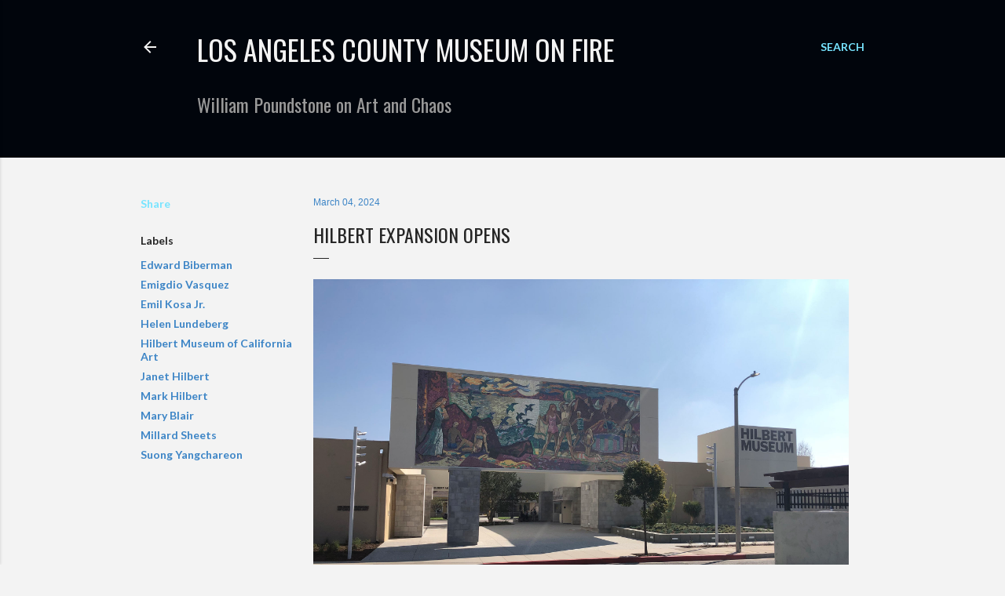

--- FILE ---
content_type: text/html; charset=UTF-8
request_url: https://lacmaonfire.blogspot.com/2024/03/hilbert-expansion-opens.html
body_size: 29829
content:
<!DOCTYPE html>
<html dir='ltr' lang='en' xmlns='http://www.w3.org/1999/xhtml' xmlns:b='http://www.google.com/2005/gml/b' xmlns:data='http://www.google.com/2005/gml/data' xmlns:expr='http://www.google.com/2005/gml/expr'>
<head>
<meta content='width=device-width, initial-scale=1' name='viewport'/>
<title>Hilbert Expansion Opens</title>
<meta content='text/html; charset=UTF-8' http-equiv='Content-Type'/>
<!-- Chrome, Firefox OS and Opera -->
<meta content='#f3f3f3' name='theme-color'/>
<!-- Windows Phone -->
<meta content='#f3f3f3' name='msapplication-navbutton-color'/>
<meta content='blogger' name='generator'/>
<link href='https://lacmaonfire.blogspot.com/favicon.ico' rel='icon' type='image/x-icon'/>
<link href='http://lacmaonfire.blogspot.com/2024/03/hilbert-expansion-opens.html' rel='canonical'/>
<link rel="alternate" type="application/atom+xml" title="Los Angeles County Museum on Fire - Atom" href="https://lacmaonfire.blogspot.com/feeds/posts/default" />
<link rel="alternate" type="application/rss+xml" title="Los Angeles County Museum on Fire - RSS" href="https://lacmaonfire.blogspot.com/feeds/posts/default?alt=rss" />
<link rel="service.post" type="application/atom+xml" title="Los Angeles County Museum on Fire - Atom" href="https://www.blogger.com/feeds/388041396976352748/posts/default" />

<link rel="alternate" type="application/atom+xml" title="Los Angeles County Museum on Fire - Atom" href="https://lacmaonfire.blogspot.com/feeds/4780150897832324424/comments/default" />
<!--Can't find substitution for tag [blog.ieCssRetrofitLinks]-->
<link href='https://blogger.googleusercontent.com/img/b/R29vZ2xl/AVvXsEhh6D8yYdYtnabSZHEjwYc8wrSnEMmJjFsx-mdgIDjDIQNcuGY8NdUA0yuiR7dyMw1WVFhbOUr03RI9hEcttgqSDruowf1zBdxbNK91gK08XykbPC7rzWIyxyvQ9Yb8jNM_OQizx-uOpU96F3Zc0yE684PORuOfOycaFckZSGAaD5IwcQkp43GSANBBT-Fh/s16000/Hilbert.jpg' rel='image_src'/>
<meta content='http://lacmaonfire.blogspot.com/2024/03/hilbert-expansion-opens.html' property='og:url'/>
<meta content='Hilbert Expansion Opens' property='og:title'/>
<meta content='Hilbert Museum with Millard Sheets&#39; mosaic mural,  Pleasures Along the Beach  (1969) Chapman University&#39;s Hilbert Museum of California Art h...' property='og:description'/>
<meta content='https://blogger.googleusercontent.com/img/b/R29vZ2xl/AVvXsEhh6D8yYdYtnabSZHEjwYc8wrSnEMmJjFsx-mdgIDjDIQNcuGY8NdUA0yuiR7dyMw1WVFhbOUr03RI9hEcttgqSDruowf1zBdxbNK91gK08XykbPC7rzWIyxyvQ9Yb8jNM_OQizx-uOpU96F3Zc0yE684PORuOfOycaFckZSGAaD5IwcQkp43GSANBBT-Fh/w1200-h630-p-k-no-nu/Hilbert.jpg' property='og:image'/>
<style type='text/css'>@font-face{font-family:'EB Garamond';font-style:normal;font-weight:400;font-display:swap;src:url(//fonts.gstatic.com/s/ebgaramond/v32/SlGDmQSNjdsmc35JDF1K5E55YMjF_7DPuGi-6_RkCY9_WamXgHlIbvw.woff2)format('woff2');unicode-range:U+0460-052F,U+1C80-1C8A,U+20B4,U+2DE0-2DFF,U+A640-A69F,U+FE2E-FE2F;}@font-face{font-family:'EB Garamond';font-style:normal;font-weight:400;font-display:swap;src:url(//fonts.gstatic.com/s/ebgaramond/v32/SlGDmQSNjdsmc35JDF1K5E55YMjF_7DPuGi-6_RkAI9_WamXgHlIbvw.woff2)format('woff2');unicode-range:U+0301,U+0400-045F,U+0490-0491,U+04B0-04B1,U+2116;}@font-face{font-family:'EB Garamond';font-style:normal;font-weight:400;font-display:swap;src:url(//fonts.gstatic.com/s/ebgaramond/v32/SlGDmQSNjdsmc35JDF1K5E55YMjF_7DPuGi-6_RkCI9_WamXgHlIbvw.woff2)format('woff2');unicode-range:U+1F00-1FFF;}@font-face{font-family:'EB Garamond';font-style:normal;font-weight:400;font-display:swap;src:url(//fonts.gstatic.com/s/ebgaramond/v32/SlGDmQSNjdsmc35JDF1K5E55YMjF_7DPuGi-6_RkB49_WamXgHlIbvw.woff2)format('woff2');unicode-range:U+0370-0377,U+037A-037F,U+0384-038A,U+038C,U+038E-03A1,U+03A3-03FF;}@font-face{font-family:'EB Garamond';font-style:normal;font-weight:400;font-display:swap;src:url(//fonts.gstatic.com/s/ebgaramond/v32/SlGDmQSNjdsmc35JDF1K5E55YMjF_7DPuGi-6_RkC49_WamXgHlIbvw.woff2)format('woff2');unicode-range:U+0102-0103,U+0110-0111,U+0128-0129,U+0168-0169,U+01A0-01A1,U+01AF-01B0,U+0300-0301,U+0303-0304,U+0308-0309,U+0323,U+0329,U+1EA0-1EF9,U+20AB;}@font-face{font-family:'EB Garamond';font-style:normal;font-weight:400;font-display:swap;src:url(//fonts.gstatic.com/s/ebgaramond/v32/SlGDmQSNjdsmc35JDF1K5E55YMjF_7DPuGi-6_RkCo9_WamXgHlIbvw.woff2)format('woff2');unicode-range:U+0100-02BA,U+02BD-02C5,U+02C7-02CC,U+02CE-02D7,U+02DD-02FF,U+0304,U+0308,U+0329,U+1D00-1DBF,U+1E00-1E9F,U+1EF2-1EFF,U+2020,U+20A0-20AB,U+20AD-20C0,U+2113,U+2C60-2C7F,U+A720-A7FF;}@font-face{font-family:'EB Garamond';font-style:normal;font-weight:400;font-display:swap;src:url(//fonts.gstatic.com/s/ebgaramond/v32/SlGDmQSNjdsmc35JDF1K5E55YMjF_7DPuGi-6_RkBI9_WamXgHlI.woff2)format('woff2');unicode-range:U+0000-00FF,U+0131,U+0152-0153,U+02BB-02BC,U+02C6,U+02DA,U+02DC,U+0304,U+0308,U+0329,U+2000-206F,U+20AC,U+2122,U+2191,U+2193,U+2212,U+2215,U+FEFF,U+FFFD;}@font-face{font-family:'Lato';font-style:normal;font-weight:300;font-display:swap;src:url(//fonts.gstatic.com/s/lato/v25/S6u9w4BMUTPHh7USSwaPGQ3q5d0N7w.woff2)format('woff2');unicode-range:U+0100-02BA,U+02BD-02C5,U+02C7-02CC,U+02CE-02D7,U+02DD-02FF,U+0304,U+0308,U+0329,U+1D00-1DBF,U+1E00-1E9F,U+1EF2-1EFF,U+2020,U+20A0-20AB,U+20AD-20C0,U+2113,U+2C60-2C7F,U+A720-A7FF;}@font-face{font-family:'Lato';font-style:normal;font-weight:300;font-display:swap;src:url(//fonts.gstatic.com/s/lato/v25/S6u9w4BMUTPHh7USSwiPGQ3q5d0.woff2)format('woff2');unicode-range:U+0000-00FF,U+0131,U+0152-0153,U+02BB-02BC,U+02C6,U+02DA,U+02DC,U+0304,U+0308,U+0329,U+2000-206F,U+20AC,U+2122,U+2191,U+2193,U+2212,U+2215,U+FEFF,U+FFFD;}@font-face{font-family:'Lato';font-style:normal;font-weight:400;font-display:swap;src:url(//fonts.gstatic.com/s/lato/v25/S6uyw4BMUTPHjxAwXiWtFCfQ7A.woff2)format('woff2');unicode-range:U+0100-02BA,U+02BD-02C5,U+02C7-02CC,U+02CE-02D7,U+02DD-02FF,U+0304,U+0308,U+0329,U+1D00-1DBF,U+1E00-1E9F,U+1EF2-1EFF,U+2020,U+20A0-20AB,U+20AD-20C0,U+2113,U+2C60-2C7F,U+A720-A7FF;}@font-face{font-family:'Lato';font-style:normal;font-weight:400;font-display:swap;src:url(//fonts.gstatic.com/s/lato/v25/S6uyw4BMUTPHjx4wXiWtFCc.woff2)format('woff2');unicode-range:U+0000-00FF,U+0131,U+0152-0153,U+02BB-02BC,U+02C6,U+02DA,U+02DC,U+0304,U+0308,U+0329,U+2000-206F,U+20AC,U+2122,U+2191,U+2193,U+2212,U+2215,U+FEFF,U+FFFD;}@font-face{font-family:'Lato';font-style:normal;font-weight:700;font-display:swap;src:url(//fonts.gstatic.com/s/lato/v25/S6u9w4BMUTPHh6UVSwaPGQ3q5d0N7w.woff2)format('woff2');unicode-range:U+0100-02BA,U+02BD-02C5,U+02C7-02CC,U+02CE-02D7,U+02DD-02FF,U+0304,U+0308,U+0329,U+1D00-1DBF,U+1E00-1E9F,U+1EF2-1EFF,U+2020,U+20A0-20AB,U+20AD-20C0,U+2113,U+2C60-2C7F,U+A720-A7FF;}@font-face{font-family:'Lato';font-style:normal;font-weight:700;font-display:swap;src:url(//fonts.gstatic.com/s/lato/v25/S6u9w4BMUTPHh6UVSwiPGQ3q5d0.woff2)format('woff2');unicode-range:U+0000-00FF,U+0131,U+0152-0153,U+02BB-02BC,U+02C6,U+02DA,U+02DC,U+0304,U+0308,U+0329,U+2000-206F,U+20AC,U+2122,U+2191,U+2193,U+2212,U+2215,U+FEFF,U+FFFD;}@font-face{font-family:'Lora';font-style:normal;font-weight:400;font-display:swap;src:url(//fonts.gstatic.com/s/lora/v37/0QI6MX1D_JOuGQbT0gvTJPa787weuxJMkq18ndeYxZ2JTg.woff2)format('woff2');unicode-range:U+0460-052F,U+1C80-1C8A,U+20B4,U+2DE0-2DFF,U+A640-A69F,U+FE2E-FE2F;}@font-face{font-family:'Lora';font-style:normal;font-weight:400;font-display:swap;src:url(//fonts.gstatic.com/s/lora/v37/0QI6MX1D_JOuGQbT0gvTJPa787weuxJFkq18ndeYxZ2JTg.woff2)format('woff2');unicode-range:U+0301,U+0400-045F,U+0490-0491,U+04B0-04B1,U+2116;}@font-face{font-family:'Lora';font-style:normal;font-weight:400;font-display:swap;src:url(//fonts.gstatic.com/s/lora/v37/0QI6MX1D_JOuGQbT0gvTJPa787weuxI9kq18ndeYxZ2JTg.woff2)format('woff2');unicode-range:U+0302-0303,U+0305,U+0307-0308,U+0310,U+0312,U+0315,U+031A,U+0326-0327,U+032C,U+032F-0330,U+0332-0333,U+0338,U+033A,U+0346,U+034D,U+0391-03A1,U+03A3-03A9,U+03B1-03C9,U+03D1,U+03D5-03D6,U+03F0-03F1,U+03F4-03F5,U+2016-2017,U+2034-2038,U+203C,U+2040,U+2043,U+2047,U+2050,U+2057,U+205F,U+2070-2071,U+2074-208E,U+2090-209C,U+20D0-20DC,U+20E1,U+20E5-20EF,U+2100-2112,U+2114-2115,U+2117-2121,U+2123-214F,U+2190,U+2192,U+2194-21AE,U+21B0-21E5,U+21F1-21F2,U+21F4-2211,U+2213-2214,U+2216-22FF,U+2308-230B,U+2310,U+2319,U+231C-2321,U+2336-237A,U+237C,U+2395,U+239B-23B7,U+23D0,U+23DC-23E1,U+2474-2475,U+25AF,U+25B3,U+25B7,U+25BD,U+25C1,U+25CA,U+25CC,U+25FB,U+266D-266F,U+27C0-27FF,U+2900-2AFF,U+2B0E-2B11,U+2B30-2B4C,U+2BFE,U+3030,U+FF5B,U+FF5D,U+1D400-1D7FF,U+1EE00-1EEFF;}@font-face{font-family:'Lora';font-style:normal;font-weight:400;font-display:swap;src:url(//fonts.gstatic.com/s/lora/v37/0QI6MX1D_JOuGQbT0gvTJPa787weuxIvkq18ndeYxZ2JTg.woff2)format('woff2');unicode-range:U+0001-000C,U+000E-001F,U+007F-009F,U+20DD-20E0,U+20E2-20E4,U+2150-218F,U+2190,U+2192,U+2194-2199,U+21AF,U+21E6-21F0,U+21F3,U+2218-2219,U+2299,U+22C4-22C6,U+2300-243F,U+2440-244A,U+2460-24FF,U+25A0-27BF,U+2800-28FF,U+2921-2922,U+2981,U+29BF,U+29EB,U+2B00-2BFF,U+4DC0-4DFF,U+FFF9-FFFB,U+10140-1018E,U+10190-1019C,U+101A0,U+101D0-101FD,U+102E0-102FB,U+10E60-10E7E,U+1D2C0-1D2D3,U+1D2E0-1D37F,U+1F000-1F0FF,U+1F100-1F1AD,U+1F1E6-1F1FF,U+1F30D-1F30F,U+1F315,U+1F31C,U+1F31E,U+1F320-1F32C,U+1F336,U+1F378,U+1F37D,U+1F382,U+1F393-1F39F,U+1F3A7-1F3A8,U+1F3AC-1F3AF,U+1F3C2,U+1F3C4-1F3C6,U+1F3CA-1F3CE,U+1F3D4-1F3E0,U+1F3ED,U+1F3F1-1F3F3,U+1F3F5-1F3F7,U+1F408,U+1F415,U+1F41F,U+1F426,U+1F43F,U+1F441-1F442,U+1F444,U+1F446-1F449,U+1F44C-1F44E,U+1F453,U+1F46A,U+1F47D,U+1F4A3,U+1F4B0,U+1F4B3,U+1F4B9,U+1F4BB,U+1F4BF,U+1F4C8-1F4CB,U+1F4D6,U+1F4DA,U+1F4DF,U+1F4E3-1F4E6,U+1F4EA-1F4ED,U+1F4F7,U+1F4F9-1F4FB,U+1F4FD-1F4FE,U+1F503,U+1F507-1F50B,U+1F50D,U+1F512-1F513,U+1F53E-1F54A,U+1F54F-1F5FA,U+1F610,U+1F650-1F67F,U+1F687,U+1F68D,U+1F691,U+1F694,U+1F698,U+1F6AD,U+1F6B2,U+1F6B9-1F6BA,U+1F6BC,U+1F6C6-1F6CF,U+1F6D3-1F6D7,U+1F6E0-1F6EA,U+1F6F0-1F6F3,U+1F6F7-1F6FC,U+1F700-1F7FF,U+1F800-1F80B,U+1F810-1F847,U+1F850-1F859,U+1F860-1F887,U+1F890-1F8AD,U+1F8B0-1F8BB,U+1F8C0-1F8C1,U+1F900-1F90B,U+1F93B,U+1F946,U+1F984,U+1F996,U+1F9E9,U+1FA00-1FA6F,U+1FA70-1FA7C,U+1FA80-1FA89,U+1FA8F-1FAC6,U+1FACE-1FADC,U+1FADF-1FAE9,U+1FAF0-1FAF8,U+1FB00-1FBFF;}@font-face{font-family:'Lora';font-style:normal;font-weight:400;font-display:swap;src:url(//fonts.gstatic.com/s/lora/v37/0QI6MX1D_JOuGQbT0gvTJPa787weuxJOkq18ndeYxZ2JTg.woff2)format('woff2');unicode-range:U+0102-0103,U+0110-0111,U+0128-0129,U+0168-0169,U+01A0-01A1,U+01AF-01B0,U+0300-0301,U+0303-0304,U+0308-0309,U+0323,U+0329,U+1EA0-1EF9,U+20AB;}@font-face{font-family:'Lora';font-style:normal;font-weight:400;font-display:swap;src:url(//fonts.gstatic.com/s/lora/v37/0QI6MX1D_JOuGQbT0gvTJPa787weuxJPkq18ndeYxZ2JTg.woff2)format('woff2');unicode-range:U+0100-02BA,U+02BD-02C5,U+02C7-02CC,U+02CE-02D7,U+02DD-02FF,U+0304,U+0308,U+0329,U+1D00-1DBF,U+1E00-1E9F,U+1EF2-1EFF,U+2020,U+20A0-20AB,U+20AD-20C0,U+2113,U+2C60-2C7F,U+A720-A7FF;}@font-face{font-family:'Lora';font-style:normal;font-weight:400;font-display:swap;src:url(//fonts.gstatic.com/s/lora/v37/0QI6MX1D_JOuGQbT0gvTJPa787weuxJBkq18ndeYxZ0.woff2)format('woff2');unicode-range:U+0000-00FF,U+0131,U+0152-0153,U+02BB-02BC,U+02C6,U+02DA,U+02DC,U+0304,U+0308,U+0329,U+2000-206F,U+20AC,U+2122,U+2191,U+2193,U+2212,U+2215,U+FEFF,U+FFFD;}@font-face{font-family:'Montserrat';font-style:normal;font-weight:400;font-display:swap;src:url(//fonts.gstatic.com/s/montserrat/v31/JTUSjIg1_i6t8kCHKm459WRhyyTh89ZNpQ.woff2)format('woff2');unicode-range:U+0460-052F,U+1C80-1C8A,U+20B4,U+2DE0-2DFF,U+A640-A69F,U+FE2E-FE2F;}@font-face{font-family:'Montserrat';font-style:normal;font-weight:400;font-display:swap;src:url(//fonts.gstatic.com/s/montserrat/v31/JTUSjIg1_i6t8kCHKm459W1hyyTh89ZNpQ.woff2)format('woff2');unicode-range:U+0301,U+0400-045F,U+0490-0491,U+04B0-04B1,U+2116;}@font-face{font-family:'Montserrat';font-style:normal;font-weight:400;font-display:swap;src:url(//fonts.gstatic.com/s/montserrat/v31/JTUSjIg1_i6t8kCHKm459WZhyyTh89ZNpQ.woff2)format('woff2');unicode-range:U+0102-0103,U+0110-0111,U+0128-0129,U+0168-0169,U+01A0-01A1,U+01AF-01B0,U+0300-0301,U+0303-0304,U+0308-0309,U+0323,U+0329,U+1EA0-1EF9,U+20AB;}@font-face{font-family:'Montserrat';font-style:normal;font-weight:400;font-display:swap;src:url(//fonts.gstatic.com/s/montserrat/v31/JTUSjIg1_i6t8kCHKm459WdhyyTh89ZNpQ.woff2)format('woff2');unicode-range:U+0100-02BA,U+02BD-02C5,U+02C7-02CC,U+02CE-02D7,U+02DD-02FF,U+0304,U+0308,U+0329,U+1D00-1DBF,U+1E00-1E9F,U+1EF2-1EFF,U+2020,U+20A0-20AB,U+20AD-20C0,U+2113,U+2C60-2C7F,U+A720-A7FF;}@font-face{font-family:'Montserrat';font-style:normal;font-weight:400;font-display:swap;src:url(//fonts.gstatic.com/s/montserrat/v31/JTUSjIg1_i6t8kCHKm459WlhyyTh89Y.woff2)format('woff2');unicode-range:U+0000-00FF,U+0131,U+0152-0153,U+02BB-02BC,U+02C6,U+02DA,U+02DC,U+0304,U+0308,U+0329,U+2000-206F,U+20AC,U+2122,U+2191,U+2193,U+2212,U+2215,U+FEFF,U+FFFD;}@font-face{font-family:'Montserrat';font-style:normal;font-weight:700;font-display:swap;src:url(//fonts.gstatic.com/s/montserrat/v31/JTUSjIg1_i6t8kCHKm459WRhyyTh89ZNpQ.woff2)format('woff2');unicode-range:U+0460-052F,U+1C80-1C8A,U+20B4,U+2DE0-2DFF,U+A640-A69F,U+FE2E-FE2F;}@font-face{font-family:'Montserrat';font-style:normal;font-weight:700;font-display:swap;src:url(//fonts.gstatic.com/s/montserrat/v31/JTUSjIg1_i6t8kCHKm459W1hyyTh89ZNpQ.woff2)format('woff2');unicode-range:U+0301,U+0400-045F,U+0490-0491,U+04B0-04B1,U+2116;}@font-face{font-family:'Montserrat';font-style:normal;font-weight:700;font-display:swap;src:url(//fonts.gstatic.com/s/montserrat/v31/JTUSjIg1_i6t8kCHKm459WZhyyTh89ZNpQ.woff2)format('woff2');unicode-range:U+0102-0103,U+0110-0111,U+0128-0129,U+0168-0169,U+01A0-01A1,U+01AF-01B0,U+0300-0301,U+0303-0304,U+0308-0309,U+0323,U+0329,U+1EA0-1EF9,U+20AB;}@font-face{font-family:'Montserrat';font-style:normal;font-weight:700;font-display:swap;src:url(//fonts.gstatic.com/s/montserrat/v31/JTUSjIg1_i6t8kCHKm459WdhyyTh89ZNpQ.woff2)format('woff2');unicode-range:U+0100-02BA,U+02BD-02C5,U+02C7-02CC,U+02CE-02D7,U+02DD-02FF,U+0304,U+0308,U+0329,U+1D00-1DBF,U+1E00-1E9F,U+1EF2-1EFF,U+2020,U+20A0-20AB,U+20AD-20C0,U+2113,U+2C60-2C7F,U+A720-A7FF;}@font-face{font-family:'Montserrat';font-style:normal;font-weight:700;font-display:swap;src:url(//fonts.gstatic.com/s/montserrat/v31/JTUSjIg1_i6t8kCHKm459WlhyyTh89Y.woff2)format('woff2');unicode-range:U+0000-00FF,U+0131,U+0152-0153,U+02BB-02BC,U+02C6,U+02DA,U+02DC,U+0304,U+0308,U+0329,U+2000-206F,U+20AC,U+2122,U+2191,U+2193,U+2212,U+2215,U+FEFF,U+FFFD;}@font-face{font-family:'Oswald';font-style:normal;font-weight:400;font-display:swap;src:url(//fonts.gstatic.com/s/oswald/v57/TK3_WkUHHAIjg75cFRf3bXL8LICs1_FvsUtiZSSUhiCXABTV.woff2)format('woff2');unicode-range:U+0460-052F,U+1C80-1C8A,U+20B4,U+2DE0-2DFF,U+A640-A69F,U+FE2E-FE2F;}@font-face{font-family:'Oswald';font-style:normal;font-weight:400;font-display:swap;src:url(//fonts.gstatic.com/s/oswald/v57/TK3_WkUHHAIjg75cFRf3bXL8LICs1_FvsUJiZSSUhiCXABTV.woff2)format('woff2');unicode-range:U+0301,U+0400-045F,U+0490-0491,U+04B0-04B1,U+2116;}@font-face{font-family:'Oswald';font-style:normal;font-weight:400;font-display:swap;src:url(//fonts.gstatic.com/s/oswald/v57/TK3_WkUHHAIjg75cFRf3bXL8LICs1_FvsUliZSSUhiCXABTV.woff2)format('woff2');unicode-range:U+0102-0103,U+0110-0111,U+0128-0129,U+0168-0169,U+01A0-01A1,U+01AF-01B0,U+0300-0301,U+0303-0304,U+0308-0309,U+0323,U+0329,U+1EA0-1EF9,U+20AB;}@font-face{font-family:'Oswald';font-style:normal;font-weight:400;font-display:swap;src:url(//fonts.gstatic.com/s/oswald/v57/TK3_WkUHHAIjg75cFRf3bXL8LICs1_FvsUhiZSSUhiCXABTV.woff2)format('woff2');unicode-range:U+0100-02BA,U+02BD-02C5,U+02C7-02CC,U+02CE-02D7,U+02DD-02FF,U+0304,U+0308,U+0329,U+1D00-1DBF,U+1E00-1E9F,U+1EF2-1EFF,U+2020,U+20A0-20AB,U+20AD-20C0,U+2113,U+2C60-2C7F,U+A720-A7FF;}@font-face{font-family:'Oswald';font-style:normal;font-weight:400;font-display:swap;src:url(//fonts.gstatic.com/s/oswald/v57/TK3_WkUHHAIjg75cFRf3bXL8LICs1_FvsUZiZSSUhiCXAA.woff2)format('woff2');unicode-range:U+0000-00FF,U+0131,U+0152-0153,U+02BB-02BC,U+02C6,U+02DA,U+02DC,U+0304,U+0308,U+0329,U+2000-206F,U+20AC,U+2122,U+2191,U+2193,U+2212,U+2215,U+FEFF,U+FFFD;}</style>
<style id='page-skin-1' type='text/css'><!--
/*! normalize.css v3.0.1 | MIT License | git.io/normalize */html{font-family:sans-serif;-ms-text-size-adjust:100%;-webkit-text-size-adjust:100%}body{margin:0}article,aside,details,figcaption,figure,footer,header,hgroup,main,nav,section,summary{display:block}audio,canvas,progress,video{display:inline-block;vertical-align:baseline}audio:not([controls]){display:none;height:0}[hidden],template{display:none}a{background:transparent}a:active,a:hover{outline:0}abbr[title]{border-bottom:1px dotted}b,strong{font-weight:bold}dfn{font-style:italic}h1{font-size:2em;margin:.67em 0}mark{background:#ff0;color:#000}small{font-size:80%}sub,sup{font-size:75%;line-height:0;position:relative;vertical-align:baseline}sup{top:-0.5em}sub{bottom:-0.25em}img{border:0}svg:not(:root){overflow:hidden}figure{margin:1em 40px}hr{-moz-box-sizing:content-box;box-sizing:content-box;height:0}pre{overflow:auto}code,kbd,pre,samp{font-family:monospace,monospace;font-size:1em}button,input,optgroup,select,textarea{color:inherit;font:inherit;margin:0}button{overflow:visible}button,select{text-transform:none}button,html input[type="button"],input[type="reset"],input[type="submit"]{-webkit-appearance:button;cursor:pointer}button[disabled],html input[disabled]{cursor:default}button::-moz-focus-inner,input::-moz-focus-inner{border:0;padding:0}input{line-height:normal}input[type="checkbox"],input[type="radio"]{box-sizing:border-box;padding:0}input[type="number"]::-webkit-inner-spin-button,input[type="number"]::-webkit-outer-spin-button{height:auto}input[type="search"]{-webkit-appearance:textfield;-moz-box-sizing:content-box;-webkit-box-sizing:content-box;box-sizing:content-box}input[type="search"]::-webkit-search-cancel-button,input[type="search"]::-webkit-search-decoration{-webkit-appearance:none}fieldset{border:1px solid #c0c0c0;margin:0 2px;padding:.35em .625em .75em}legend{border:0;padding:0}textarea{overflow:auto}optgroup{font-weight:bold}table{border-collapse:collapse;border-spacing:0}td,th{padding:0}
/*!************************************************
* Blogger Template Style
* Name: Soho
**************************************************/
body{
overflow-wrap:break-word;
word-break:break-word;
word-wrap:break-word
}
.hidden{
display:none
}
.invisible{
visibility:hidden
}
.container::after,.float-container::after{
clear:both;
content:"";
display:table
}
.clearboth{
clear:both
}
#comments .comment .comment-actions,.subscribe-popup .FollowByEmail .follow-by-email-submit{
background:0 0;
border:0;
box-shadow:none;
color:#3d85c6;
cursor:pointer;
font-size:14px;
font-weight:700;
outline:0;
text-decoration:none;
text-transform:uppercase;
width:auto
}
.dim-overlay{
background-color:rgba(0,0,0,.54);
height:100vh;
left:0;
position:fixed;
top:0;
width:100%
}
#sharing-dim-overlay{
background-color:transparent
}
input::-ms-clear{
display:none
}
.blogger-logo,.svg-icon-24.blogger-logo{
fill:#ff9800;
opacity:1
}
.loading-spinner-large{
-webkit-animation:mspin-rotate 1.568s infinite linear;
animation:mspin-rotate 1.568s infinite linear;
height:48px;
overflow:hidden;
position:absolute;
width:48px;
z-index:200
}
.loading-spinner-large>div{
-webkit-animation:mspin-revrot 5332ms infinite steps(4);
animation:mspin-revrot 5332ms infinite steps(4)
}
.loading-spinner-large>div>div{
-webkit-animation:mspin-singlecolor-large-film 1333ms infinite steps(81);
animation:mspin-singlecolor-large-film 1333ms infinite steps(81);
background-size:100%;
height:48px;
width:3888px
}
.mspin-black-large>div>div,.mspin-grey_54-large>div>div{
background-image:url(https://www.blogblog.com/indie/mspin_black_large.svg)
}
.mspin-white-large>div>div{
background-image:url(https://www.blogblog.com/indie/mspin_white_large.svg)
}
.mspin-grey_54-large{
opacity:.54
}
@-webkit-keyframes mspin-singlecolor-large-film{
from{
-webkit-transform:translateX(0);
transform:translateX(0)
}
to{
-webkit-transform:translateX(-3888px);
transform:translateX(-3888px)
}
}
@keyframes mspin-singlecolor-large-film{
from{
-webkit-transform:translateX(0);
transform:translateX(0)
}
to{
-webkit-transform:translateX(-3888px);
transform:translateX(-3888px)
}
}
@-webkit-keyframes mspin-rotate{
from{
-webkit-transform:rotate(0);
transform:rotate(0)
}
to{
-webkit-transform:rotate(360deg);
transform:rotate(360deg)
}
}
@keyframes mspin-rotate{
from{
-webkit-transform:rotate(0);
transform:rotate(0)
}
to{
-webkit-transform:rotate(360deg);
transform:rotate(360deg)
}
}
@-webkit-keyframes mspin-revrot{
from{
-webkit-transform:rotate(0);
transform:rotate(0)
}
to{
-webkit-transform:rotate(-360deg);
transform:rotate(-360deg)
}
}
@keyframes mspin-revrot{
from{
-webkit-transform:rotate(0);
transform:rotate(0)
}
to{
-webkit-transform:rotate(-360deg);
transform:rotate(-360deg)
}
}
.skip-navigation{
background-color:#fff;
box-sizing:border-box;
color:#000;
display:block;
height:0;
left:0;
line-height:50px;
overflow:hidden;
padding-top:0;
position:fixed;
text-align:center;
top:0;
-webkit-transition:box-shadow .3s,height .3s,padding-top .3s;
transition:box-shadow .3s,height .3s,padding-top .3s;
width:100%;
z-index:900
}
.skip-navigation:focus{
box-shadow:0 4px 5px 0 rgba(0,0,0,.14),0 1px 10px 0 rgba(0,0,0,.12),0 2px 4px -1px rgba(0,0,0,.2);
height:50px
}
#main{
outline:0
}
.main-heading{
position:absolute;
clip:rect(1px,1px,1px,1px);
padding:0;
border:0;
height:1px;
width:1px;
overflow:hidden
}
.Attribution{
margin-top:1em;
text-align:center
}
.Attribution .blogger img,.Attribution .blogger svg{
vertical-align:bottom
}
.Attribution .blogger img{
margin-right:.5em
}
.Attribution div{
line-height:24px;
margin-top:.5em
}
.Attribution .copyright,.Attribution .image-attribution{
font-size:.7em;
margin-top:1.5em
}
.BLOG_mobile_video_class{
display:none
}
.bg-photo{
background-attachment:scroll!important
}
body .CSS_LIGHTBOX{
z-index:900
}
.extendable .show-less,.extendable .show-more{
border-color:#3d85c6;
color:#3d85c6;
margin-top:8px
}
.extendable .show-less.hidden,.extendable .show-more.hidden{
display:none
}
.inline-ad{
display:none;
max-width:100%;
overflow:hidden
}
.adsbygoogle{
display:block
}
#cookieChoiceInfo{
bottom:0;
top:auto
}
iframe.b-hbp-video{
border:0
}
.post-body img{
max-width:100%
}
.post-body iframe{
max-width:100%
}
.post-body a[imageanchor="1"]{
display:inline-block
}
.byline{
margin-right:1em
}
.byline:last-child{
margin-right:0
}
.link-copied-dialog{
max-width:520px;
outline:0
}
.link-copied-dialog .modal-dialog-buttons{
margin-top:8px
}
.link-copied-dialog .goog-buttonset-default{
background:0 0;
border:0
}
.link-copied-dialog .goog-buttonset-default:focus{
outline:0
}
.paging-control-container{
margin-bottom:16px
}
.paging-control-container .paging-control{
display:inline-block
}
.paging-control-container .comment-range-text::after,.paging-control-container .paging-control{
color:#3d85c6
}
.paging-control-container .comment-range-text,.paging-control-container .paging-control{
margin-right:8px
}
.paging-control-container .comment-range-text::after,.paging-control-container .paging-control::after{
content:"\b7";
cursor:default;
padding-left:8px;
pointer-events:none
}
.paging-control-container .comment-range-text:last-child::after,.paging-control-container .paging-control:last-child::after{
content:none
}
.byline.reactions iframe{
height:20px
}
.b-notification{
color:#000;
background-color:#fff;
border-bottom:solid 1px #000;
box-sizing:border-box;
padding:16px 32px;
text-align:center
}
.b-notification.visible{
-webkit-transition:margin-top .3s cubic-bezier(.4,0,.2,1);
transition:margin-top .3s cubic-bezier(.4,0,.2,1)
}
.b-notification.invisible{
position:absolute
}
.b-notification-close{
position:absolute;
right:8px;
top:8px
}
.no-posts-message{
line-height:40px;
text-align:center
}
@media screen and (max-width:1162px){
body.item-view .post-body a[imageanchor="1"][style*="float: left;"],body.item-view .post-body a[imageanchor="1"][style*="float: right;"]{
float:none!important;
clear:none!important
}
body.item-view .post-body a[imageanchor="1"] img{
display:block;
height:auto;
margin:0 auto
}
body.item-view .post-body>.separator:first-child>a[imageanchor="1"]:first-child{
margin-top:20px
}
.post-body a[imageanchor]{
display:block
}
body.item-view .post-body a[imageanchor="1"]{
margin-left:0!important;
margin-right:0!important
}
body.item-view .post-body a[imageanchor="1"]+a[imageanchor="1"]{
margin-top:16px
}
}
.item-control{
display:none
}
#comments{
border-top:1px dashed rgba(0,0,0,.54);
margin-top:20px;
padding:20px
}
#comments .comment-thread ol{
margin:0;
padding-left:0;
padding-left:0
}
#comments .comment .comment-replybox-single,#comments .comment-thread .comment-replies{
margin-left:60px
}
#comments .comment-thread .thread-count{
display:none
}
#comments .comment{
list-style-type:none;
padding:0 0 30px;
position:relative
}
#comments .comment .comment{
padding-bottom:8px
}
.comment .avatar-image-container{
position:absolute
}
.comment .avatar-image-container img{
border-radius:50%
}
.avatar-image-container svg,.comment .avatar-image-container .avatar-icon{
border-radius:50%;
border:solid 1px #252525;
box-sizing:border-box;
fill:#252525;
height:35px;
margin:0;
padding:7px;
width:35px
}
.comment .comment-block{
margin-top:10px;
margin-left:60px;
padding-bottom:0
}
#comments .comment-author-header-wrapper{
margin-left:40px
}
#comments .comment .thread-expanded .comment-block{
padding-bottom:20px
}
#comments .comment .comment-header .user,#comments .comment .comment-header .user a{
color:#252525;
font-style:normal;
font-weight:700
}
#comments .comment .comment-actions{
bottom:0;
margin-bottom:15px;
position:absolute
}
#comments .comment .comment-actions>*{
margin-right:8px
}
#comments .comment .comment-header .datetime{
bottom:0;
color:#3d85c6;
display:inline-block;
font-size:13px;
font-style:italic;
margin-left:8px
}
#comments .comment .comment-footer .comment-timestamp a,#comments .comment .comment-header .datetime a{
color:#3d85c6
}
#comments .comment .comment-content,.comment .comment-body{
margin-top:12px;
word-break:break-word
}
.comment-body{
margin-bottom:12px
}
#comments.embed[data-num-comments="0"]{
border:0;
margin-top:0;
padding-top:0
}
#comments.embed[data-num-comments="0"] #comment-post-message,#comments.embed[data-num-comments="0"] div.comment-form>p,#comments.embed[data-num-comments="0"] p.comment-footer{
display:none
}
#comment-editor-src{
display:none
}
.comments .comments-content .loadmore.loaded{
max-height:0;
opacity:0;
overflow:hidden
}
.extendable .remaining-items{
height:0;
overflow:hidden;
-webkit-transition:height .3s cubic-bezier(.4,0,.2,1);
transition:height .3s cubic-bezier(.4,0,.2,1)
}
.extendable .remaining-items.expanded{
height:auto
}
.svg-icon-24,.svg-icon-24-button{
cursor:pointer;
height:24px;
width:24px;
min-width:24px
}
.touch-icon{
margin:-12px;
padding:12px
}
.touch-icon:active,.touch-icon:focus{
background-color:rgba(153,153,153,.4);
border-radius:50%
}
svg:not(:root).touch-icon{
overflow:visible
}
html[dir=rtl] .rtl-reversible-icon{
-webkit-transform:scaleX(-1);
-ms-transform:scaleX(-1);
transform:scaleX(-1)
}
.svg-icon-24-button,.touch-icon-button{
background:0 0;
border:0;
margin:0;
outline:0;
padding:0
}
.touch-icon-button .touch-icon:active,.touch-icon-button .touch-icon:focus{
background-color:transparent
}
.touch-icon-button:active .touch-icon,.touch-icon-button:focus .touch-icon{
background-color:rgba(153,153,153,.4);
border-radius:50%
}
.Profile .default-avatar-wrapper .avatar-icon{
border-radius:50%;
border:solid 1px #252525;
box-sizing:border-box;
fill:#252525;
margin:0
}
.Profile .individual .default-avatar-wrapper .avatar-icon{
padding:25px
}
.Profile .individual .avatar-icon,.Profile .individual .profile-img{
height:120px;
width:120px
}
.Profile .team .default-avatar-wrapper .avatar-icon{
padding:8px
}
.Profile .team .avatar-icon,.Profile .team .default-avatar-wrapper,.Profile .team .profile-img{
height:40px;
width:40px
}
.snippet-container{
margin:0;
position:relative;
overflow:hidden
}
.snippet-fade{
bottom:0;
box-sizing:border-box;
position:absolute;
width:96px
}
.snippet-fade{
right:0
}
.snippet-fade:after{
content:"\2026"
}
.snippet-fade:after{
float:right
}
.centered-top-container.sticky{
left:0;
position:fixed;
right:0;
top:0;
width:auto;
z-index:50;
-webkit-transition-property:opacity,-webkit-transform;
transition-property:opacity,-webkit-transform;
transition-property:transform,opacity;
transition-property:transform,opacity,-webkit-transform;
-webkit-transition-duration:.2s;
transition-duration:.2s;
-webkit-transition-timing-function:cubic-bezier(.4,0,.2,1);
transition-timing-function:cubic-bezier(.4,0,.2,1)
}
.centered-top-placeholder{
display:none
}
.collapsed-header .centered-top-placeholder{
display:block
}
.centered-top-container .Header .replaced h1,.centered-top-placeholder .Header .replaced h1{
display:none
}
.centered-top-container.sticky .Header .replaced h1{
display:block
}
.centered-top-container.sticky .Header .header-widget{
background:0 0
}
.centered-top-container.sticky .Header .header-image-wrapper{
display:none
}
.centered-top-container img,.centered-top-placeholder img{
max-width:100%
}
.collapsible{
-webkit-transition:height .3s cubic-bezier(.4,0,.2,1);
transition:height .3s cubic-bezier(.4,0,.2,1)
}
.collapsible,.collapsible>summary{
display:block;
overflow:hidden
}
.collapsible>:not(summary){
display:none
}
.collapsible[open]>:not(summary){
display:block
}
.collapsible:focus,.collapsible>summary:focus{
outline:0
}
.collapsible>summary{
cursor:pointer;
display:block;
padding:0
}
.collapsible:focus>summary,.collapsible>summary:focus{
background-color:transparent
}
.collapsible>summary::-webkit-details-marker{
display:none
}
.collapsible-title{
-webkit-box-align:center;
-webkit-align-items:center;
-ms-flex-align:center;
align-items:center;
display:-webkit-box;
display:-webkit-flex;
display:-ms-flexbox;
display:flex
}
.collapsible-title .title{
-webkit-box-flex:1;
-webkit-flex:1 1 auto;
-ms-flex:1 1 auto;
flex:1 1 auto;
-webkit-box-ordinal-group:1;
-webkit-order:0;
-ms-flex-order:0;
order:0;
overflow:hidden;
text-overflow:ellipsis;
white-space:nowrap
}
.collapsible-title .chevron-down,.collapsible[open] .collapsible-title .chevron-up{
display:block
}
.collapsible-title .chevron-up,.collapsible[open] .collapsible-title .chevron-down{
display:none
}
.flat-button{
cursor:pointer;
display:inline-block;
font-weight:700;
text-transform:uppercase;
border-radius:2px;
padding:8px;
margin:-8px
}
.flat-icon-button{
background:0 0;
border:0;
margin:0;
outline:0;
padding:0;
margin:-12px;
padding:12px;
cursor:pointer;
box-sizing:content-box;
display:inline-block;
line-height:0
}
.flat-icon-button,.flat-icon-button .splash-wrapper{
border-radius:50%
}
.flat-icon-button .splash.animate{
-webkit-animation-duration:.3s;
animation-duration:.3s
}
.overflowable-container{
max-height:28px;
overflow:hidden;
position:relative
}
.overflow-button{
cursor:pointer
}
#overflowable-dim-overlay{
background:0 0
}
.overflow-popup{
box-shadow:0 2px 2px 0 rgba(0,0,0,.14),0 3px 1px -2px rgba(0,0,0,.2),0 1px 5px 0 rgba(0,0,0,.12);
background-color:#01050c;
left:0;
max-width:calc(100% - 32px);
position:absolute;
top:0;
visibility:hidden;
z-index:101
}
.overflow-popup ul{
list-style:none
}
.overflow-popup .tabs li,.overflow-popup li{
display:block;
height:auto
}
.overflow-popup .tabs li{
padding-left:0;
padding-right:0
}
.overflow-button.hidden,.overflow-popup .tabs li.hidden,.overflow-popup li.hidden{
display:none
}
.search{
display:-webkit-box;
display:-webkit-flex;
display:-ms-flexbox;
display:flex;
line-height:24px;
width:24px
}
.search.focused{
width:100%
}
.search.focused .section{
width:100%
}
.search form{
z-index:101
}
.search h3{
display:none
}
.search form{
display:-webkit-box;
display:-webkit-flex;
display:-ms-flexbox;
display:flex;
-webkit-box-flex:1;
-webkit-flex:1 0 0;
-ms-flex:1 0 0px;
flex:1 0 0;
border-bottom:solid 1px transparent;
padding-bottom:8px
}
.search form>*{
display:none
}
.search.focused form>*{
display:block
}
.search .search-input label{
display:none
}
.centered-top-placeholder.cloned .search form{
z-index:30
}
.search.focused form{
border-color:#999999;
position:relative;
width:auto
}
.collapsed-header .centered-top-container .search.focused form{
border-bottom-color:transparent
}
.search-expand{
-webkit-box-flex:0;
-webkit-flex:0 0 auto;
-ms-flex:0 0 auto;
flex:0 0 auto
}
.search-expand-text{
display:none
}
.search-close{
display:inline;
vertical-align:middle
}
.search-input{
-webkit-box-flex:1;
-webkit-flex:1 0 1px;
-ms-flex:1 0 1px;
flex:1 0 1px
}
.search-input input{
background:0 0;
border:0;
box-sizing:border-box;
color:#999999;
display:inline-block;
outline:0;
width:calc(100% - 48px)
}
.search-input input.no-cursor{
color:transparent;
text-shadow:0 0 0 #999999
}
.collapsed-header .centered-top-container .search-action,.collapsed-header .centered-top-container .search-input input{
color:#999999
}
.collapsed-header .centered-top-container .search-input input.no-cursor{
color:transparent;
text-shadow:0 0 0 #999999
}
.collapsed-header .centered-top-container .search-input input.no-cursor:focus,.search-input input.no-cursor:focus{
outline:0
}
.search-focused>*{
visibility:hidden
}
.search-focused .search,.search-focused .search-icon{
visibility:visible
}
.search.focused .search-action{
display:block
}
.search.focused .search-action:disabled{
opacity:.3
}
.widget.Sharing .sharing-button{
display:none
}
.widget.Sharing .sharing-buttons li{
padding:0
}
.widget.Sharing .sharing-buttons li span{
display:none
}
.post-share-buttons{
position:relative
}
.centered-bottom .share-buttons .svg-icon-24,.share-buttons .svg-icon-24{
fill:#252525
}
.sharing-open.touch-icon-button:active .touch-icon,.sharing-open.touch-icon-button:focus .touch-icon{
background-color:transparent
}
.share-buttons{
background-color:#f3f3f3;
border-radius:2px;
box-shadow:0 2px 2px 0 rgba(0,0,0,.14),0 3px 1px -2px rgba(0,0,0,.2),0 1px 5px 0 rgba(0,0,0,.12);
color:#252525;
list-style:none;
margin:0;
padding:8px 0;
position:absolute;
top:-11px;
min-width:200px;
z-index:101
}
.share-buttons.hidden{
display:none
}
.sharing-button{
background:0 0;
border:0;
margin:0;
outline:0;
padding:0;
cursor:pointer
}
.share-buttons li{
margin:0;
height:48px
}
.share-buttons li:last-child{
margin-bottom:0
}
.share-buttons li .sharing-platform-button{
box-sizing:border-box;
cursor:pointer;
display:block;
height:100%;
margin-bottom:0;
padding:0 16px;
position:relative;
width:100%
}
.share-buttons li .sharing-platform-button:focus,.share-buttons li .sharing-platform-button:hover{
background-color:rgba(128,128,128,.1);
outline:0
}
.share-buttons li svg[class*=" sharing-"],.share-buttons li svg[class^=sharing-]{
position:absolute;
top:10px
}
.share-buttons li span.sharing-platform-button{
position:relative;
top:0
}
.share-buttons li .platform-sharing-text{
display:block;
font-size:16px;
line-height:48px;
white-space:nowrap
}
.share-buttons li .platform-sharing-text{
margin-left:56px
}
.sidebar-container{
background-color:#f7f7f7;
max-width:284px;
overflow-y:auto;
-webkit-transition-property:-webkit-transform;
transition-property:-webkit-transform;
transition-property:transform;
transition-property:transform,-webkit-transform;
-webkit-transition-duration:.3s;
transition-duration:.3s;
-webkit-transition-timing-function:cubic-bezier(0,0,.2,1);
transition-timing-function:cubic-bezier(0,0,.2,1);
width:284px;
z-index:101;
-webkit-overflow-scrolling:touch
}
.sidebar-container .navigation{
line-height:0;
padding:16px
}
.sidebar-container .sidebar-back{
cursor:pointer
}
.sidebar-container .widget{
background:0 0;
margin:0 16px;
padding:16px 0
}
.sidebar-container .widget .title{
color:rgba(255, 255, 255, 0.54);
margin:0
}
.sidebar-container .widget ul{
list-style:none;
margin:0;
padding:0
}
.sidebar-container .widget ul ul{
margin-left:1em
}
.sidebar-container .widget li{
font-size:16px;
line-height:normal
}
.sidebar-container .widget+.widget{
border-top:1px dashed rgba(255, 255, 255, 0.54)
}
.BlogArchive li{
margin:16px 0
}
.BlogArchive li:last-child{
margin-bottom:0
}
.Label li a{
display:inline-block
}
.BlogArchive .post-count,.Label .label-count{
float:right;
margin-left:.25em
}
.BlogArchive .post-count::before,.Label .label-count::before{
content:"("
}
.BlogArchive .post-count::after,.Label .label-count::after{
content:")"
}
.widget.Translate .skiptranslate>div{
display:block!important
}
.widget.Profile .profile-link{
display:-webkit-box;
display:-webkit-flex;
display:-ms-flexbox;
display:flex
}
.widget.Profile .team-member .default-avatar-wrapper,.widget.Profile .team-member .profile-img{
-webkit-box-flex:0;
-webkit-flex:0 0 auto;
-ms-flex:0 0 auto;
flex:0 0 auto;
margin-right:1em
}
.widget.Profile .individual .profile-link{
-webkit-box-orient:vertical;
-webkit-box-direction:normal;
-webkit-flex-direction:column;
-ms-flex-direction:column;
flex-direction:column
}
.widget.Profile .team .profile-link .profile-name{
-webkit-align-self:center;
-ms-flex-item-align:center;
align-self:center;
display:block;
-webkit-box-flex:1;
-webkit-flex:1 1 auto;
-ms-flex:1 1 auto;
flex:1 1 auto
}
.dim-overlay{
background-color:rgba(0,0,0,.54);
z-index:100
}
body.sidebar-visible{
overflow-y:hidden
}
@media screen and (max-width:1439px){
.sidebar-container{
bottom:0;
position:fixed;
top:0;
left:0;
right:auto
}
.sidebar-container.sidebar-invisible{
-webkit-transition-timing-function:cubic-bezier(.4,0,.6,1);
transition-timing-function:cubic-bezier(.4,0,.6,1)
}
html[dir=ltr] .sidebar-container.sidebar-invisible{
-webkit-transform:translateX(-284px);
-ms-transform:translateX(-284px);
transform:translateX(-284px)
}
html[dir=rtl] .sidebar-container.sidebar-invisible{
-webkit-transform:translateX(284px);
-ms-transform:translateX(284px);
transform:translateX(284px)
}
}
@media screen and (min-width:1440px){
.sidebar-container{
position:absolute;
top:0;
left:0;
right:auto
}
.sidebar-container .navigation{
display:none
}
}
.dialog{
box-shadow:0 2px 2px 0 rgba(0,0,0,.14),0 3px 1px -2px rgba(0,0,0,.2),0 1px 5px 0 rgba(0,0,0,.12);
background:#f3f3f3;
box-sizing:border-box;
color:#252525;
padding:30px;
position:fixed;
text-align:center;
width:calc(100% - 24px);
z-index:101
}
.dialog input[type=email],.dialog input[type=text]{
background-color:transparent;
border:0;
border-bottom:solid 1px rgba(37,37,37,.12);
color:#252525;
display:block;
font-family:Arial, Tahoma, Helvetica, FreeSans, sans-serif;
font-size:16px;
line-height:24px;
margin:auto;
padding-bottom:7px;
outline:0;
text-align:center;
width:100%
}
.dialog input[type=email]::-webkit-input-placeholder,.dialog input[type=text]::-webkit-input-placeholder{
color:#252525
}
.dialog input[type=email]::-moz-placeholder,.dialog input[type=text]::-moz-placeholder{
color:#252525
}
.dialog input[type=email]:-ms-input-placeholder,.dialog input[type=text]:-ms-input-placeholder{
color:#252525
}
.dialog input[type=email]::-ms-input-placeholder,.dialog input[type=text]::-ms-input-placeholder{
color:#252525
}
.dialog input[type=email]::placeholder,.dialog input[type=text]::placeholder{
color:#252525
}
.dialog input[type=email]:focus,.dialog input[type=text]:focus{
border-bottom:solid 2px #3d85c6;
padding-bottom:6px
}
.dialog input.no-cursor{
color:transparent;
text-shadow:0 0 0 #252525
}
.dialog input.no-cursor:focus{
outline:0
}
.dialog input.no-cursor:focus{
outline:0
}
.dialog input[type=submit]{
font-family:Arial, Tahoma, Helvetica, FreeSans, sans-serif
}
.dialog .goog-buttonset-default{
color:#3d85c6
}
.subscribe-popup{
max-width:364px
}
.subscribe-popup h3{
color:#f3f3f3;
font-size:1.8em;
margin-top:0
}
.subscribe-popup .FollowByEmail h3{
display:none
}
.subscribe-popup .FollowByEmail .follow-by-email-submit{
color:#3d85c6;
display:inline-block;
margin:0 auto;
margin-top:24px;
width:auto;
white-space:normal
}
.subscribe-popup .FollowByEmail .follow-by-email-submit:disabled{
cursor:default;
opacity:.3
}
@media (max-width:800px){
.blog-name div.widget.Subscribe{
margin-bottom:16px
}
body.item-view .blog-name div.widget.Subscribe{
margin:8px auto 16px auto;
width:100%
}
}
body#layout .bg-photo,body#layout .bg-photo-overlay{
display:none
}
body#layout .page_body{
padding:0;
position:relative;
top:0
}
body#layout .page{
display:inline-block;
left:inherit;
position:relative;
vertical-align:top;
width:540px
}
body#layout .centered{
max-width:954px
}
body#layout .navigation{
display:none
}
body#layout .sidebar-container{
display:inline-block;
width:40%
}
body#layout .hamburger-menu,body#layout .search{
display:none
}
body{
background-color:#f3f3f3;
color:#252525;
font:normal normal 20px Arial, Tahoma, Helvetica, FreeSans, sans-serif;
height:100%;
margin:0;
min-height:100vh
}
h1,h2,h3,h4,h5,h6{
font-weight:400
}
a{
color:#3d85c6;
text-decoration:none
}
.dim-overlay{
z-index:100
}
body.sidebar-visible .page_body{
overflow-y:scroll
}
.widget .title{
color:#252525;
font:normal 700 12px Lato, sans-serif
}
.extendable .show-less,.extendable .show-more{
color:#77e4ff;
font:normal 700 12px Lato, sans-serif;
margin:12px -8px 0 -8px;
text-transform:uppercase
}
.footer .widget,.main .widget{
margin:50px 0
}
.main .widget .title{
text-transform:uppercase
}
.inline-ad{
display:block;
margin-top:50px
}
.adsbygoogle{
text-align:center
}
.page_body{
display:-webkit-box;
display:-webkit-flex;
display:-ms-flexbox;
display:flex;
-webkit-box-orient:vertical;
-webkit-box-direction:normal;
-webkit-flex-direction:column;
-ms-flex-direction:column;
flex-direction:column;
min-height:100vh;
position:relative;
z-index:20
}
.page_body>*{
-webkit-box-flex:0;
-webkit-flex:0 0 auto;
-ms-flex:0 0 auto;
flex:0 0 auto
}
.page_body>#footer{
margin-top:auto
}
.centered-bottom,.centered-top{
margin:0 32px;
max-width:100%
}
.centered-top{
padding-bottom:12px;
padding-top:12px
}
.sticky .centered-top{
padding-bottom:0;
padding-top:0
}
.centered-top-container,.centered-top-placeholder{
background:#01050c
}
.centered-top{
display:-webkit-box;
display:-webkit-flex;
display:-ms-flexbox;
display:flex;
-webkit-flex-wrap:wrap;
-ms-flex-wrap:wrap;
flex-wrap:wrap;
-webkit-box-pack:justify;
-webkit-justify-content:space-between;
-ms-flex-pack:justify;
justify-content:space-between;
position:relative
}
.sticky .centered-top{
-webkit-flex-wrap:nowrap;
-ms-flex-wrap:nowrap;
flex-wrap:nowrap
}
.centered-top-container .svg-icon-24,.centered-top-placeholder .svg-icon-24{
fill:#f3f3f3
}
.back-button-container,.hamburger-menu-container{
-webkit-box-flex:0;
-webkit-flex:0 0 auto;
-ms-flex:0 0 auto;
flex:0 0 auto;
height:48px;
-webkit-box-ordinal-group:2;
-webkit-order:1;
-ms-flex-order:1;
order:1
}
.sticky .back-button-container,.sticky .hamburger-menu-container{
-webkit-box-ordinal-group:2;
-webkit-order:1;
-ms-flex-order:1;
order:1
}
.back-button,.hamburger-menu,.search-expand-icon{
cursor:pointer;
margin-top:0
}
.search{
-webkit-box-align:start;
-webkit-align-items:flex-start;
-ms-flex-align:start;
align-items:flex-start;
-webkit-box-flex:0;
-webkit-flex:0 0 auto;
-ms-flex:0 0 auto;
flex:0 0 auto;
height:48px;
margin-left:24px;
-webkit-box-ordinal-group:4;
-webkit-order:3;
-ms-flex-order:3;
order:3
}
.search,.search.focused{
width:auto
}
.search.focused{
position:static
}
.sticky .search{
display:none;
-webkit-box-ordinal-group:5;
-webkit-order:4;
-ms-flex-order:4;
order:4
}
.search .section{
right:0;
margin-top:12px;
position:absolute;
top:12px;
width:0
}
.sticky .search .section{
top:0
}
.search-expand{
background:0 0;
border:0;
margin:0;
outline:0;
padding:0;
color:#77e4ff;
cursor:pointer;
-webkit-box-flex:0;
-webkit-flex:0 0 auto;
-ms-flex:0 0 auto;
flex:0 0 auto;
font:normal 700 12px Lato, sans-serif;
text-transform:uppercase;
word-break:normal
}
.search.focused .search-expand{
visibility:hidden
}
.search .dim-overlay{
background:0 0
}
.search.focused .section{
max-width:400px
}
.search.focused form{
border-color:#f3f3f3;
height:24px
}
.search.focused .search-input{
display:-webkit-box;
display:-webkit-flex;
display:-ms-flexbox;
display:flex;
-webkit-box-flex:1;
-webkit-flex:1 1 auto;
-ms-flex:1 1 auto;
flex:1 1 auto
}
.search-input input{
-webkit-box-flex:1;
-webkit-flex:1 1 auto;
-ms-flex:1 1 auto;
flex:1 1 auto;
font:normal 700 16px Lato, sans-serif
}
.search input[type=submit]{
display:none
}
.subscribe-section-container{
-webkit-box-flex:1;
-webkit-flex:1 0 auto;
-ms-flex:1 0 auto;
flex:1 0 auto;
margin-left:24px;
-webkit-box-ordinal-group:3;
-webkit-order:2;
-ms-flex-order:2;
order:2;
text-align:right
}
.sticky .subscribe-section-container{
-webkit-box-flex:0;
-webkit-flex:0 0 auto;
-ms-flex:0 0 auto;
flex:0 0 auto;
-webkit-box-ordinal-group:4;
-webkit-order:3;
-ms-flex-order:3;
order:3
}
.subscribe-button{
background:0 0;
border:0;
margin:0;
outline:0;
padding:0;
color:#77e4ff;
cursor:pointer;
display:inline-block;
font:normal 700 12px Lato, sans-serif;
line-height:48px;
margin:0;
text-transform:uppercase;
word-break:normal
}
.subscribe-popup h3{
color:#252525;
font:normal 700 12px Lato, sans-serif;
margin-bottom:24px;
text-transform:uppercase
}
.subscribe-popup div.widget.FollowByEmail .follow-by-email-address{
color:#252525;
font:normal 700 12px Lato, sans-serif
}
.subscribe-popup div.widget.FollowByEmail .follow-by-email-submit{
color:#77e4ff;
font:normal 700 12px Lato, sans-serif;
margin-top:24px;
text-transform:uppercase
}
.blog-name{
-webkit-box-flex:1;
-webkit-flex:1 1 100%;
-ms-flex:1 1 100%;
flex:1 1 100%;
-webkit-box-ordinal-group:5;
-webkit-order:4;
-ms-flex-order:4;
order:4;
overflow:hidden
}
.sticky .blog-name{
-webkit-box-flex:1;
-webkit-flex:1 1 auto;
-ms-flex:1 1 auto;
flex:1 1 auto;
margin:0 12px;
-webkit-box-ordinal-group:3;
-webkit-order:2;
-ms-flex-order:2;
order:2
}
body.search-view .centered-top.search-focused .blog-name{
display:none
}
.widget.Header h1{
font:normal normal 18px Oswald;
margin:0;
text-transform:uppercase
}
.widget.Header h1,.widget.Header h1 a{
color:#f3f3f3
}
.widget.Header p{
color:#999999;
font:normal normal 24px Oswald;
line-height:1.7
}
.sticky .widget.Header h1{
font-size:16px;
line-height:48px;
overflow:hidden;
overflow-wrap:normal;
text-overflow:ellipsis;
white-space:nowrap;
word-wrap:normal
}
.sticky .widget.Header p{
display:none
}
.sticky{
box-shadow:0 1px 3px rgba(0, 0, 0, 0.1)
}
#page_list_top .widget.PageList{
font:normal 700 14px Lato, sans-serif;
line-height:28px
}
#page_list_top .widget.PageList .title{
display:none
}
#page_list_top .widget.PageList .overflowable-contents{
overflow:hidden
}
#page_list_top .widget.PageList .overflowable-contents ul{
list-style:none;
margin:0;
padding:0
}
#page_list_top .widget.PageList .overflow-popup ul{
list-style:none;
margin:0;
padding:0 20px
}
#page_list_top .widget.PageList .overflowable-contents li{
display:inline-block
}
#page_list_top .widget.PageList .overflowable-contents li.hidden{
display:none
}
#page_list_top .widget.PageList .overflowable-contents li:not(:first-child):before{
color:#f3f3f3;
content:"\b7"
}
#page_list_top .widget.PageList .overflow-button a,#page_list_top .widget.PageList .overflow-popup li a,#page_list_top .widget.PageList .overflowable-contents li a{
color:#f3f3f3;
font:normal 700 14px Lato, sans-serif;
line-height:28px;
text-transform:uppercase
}
#page_list_top .widget.PageList .overflow-popup li.selected a,#page_list_top .widget.PageList .overflowable-contents li.selected a{
color:#f3f3f3;
font:normal 700 14px Lato, sans-serif;
line-height:28px
}
#page_list_top .widget.PageList .overflow-button{
display:inline
}
.sticky #page_list_top{
display:none
}
body.homepage-view .hero-image.has-image{
background:#f3f3f3 none no-repeat scroll center center;
background-attachment:scroll;
background-color:#f3f3f3;
background-size:cover;
height:62.5vw;
max-height:75vh;
min-height:200px;
width:100%
}
.post-filter-message{
background-color:#77e4ff;
color:rgba(0, 0, 0, 0.54);
display:-webkit-box;
display:-webkit-flex;
display:-ms-flexbox;
display:flex;
-webkit-flex-wrap:wrap;
-ms-flex-wrap:wrap;
flex-wrap:wrap;
font:normal 700 12px Lato, sans-serif;
-webkit-box-pack:justify;
-webkit-justify-content:space-between;
-ms-flex-pack:justify;
justify-content:space-between;
margin-top:50px;
padding:18px
}
.post-filter-message .message-container{
-webkit-box-flex:1;
-webkit-flex:1 1 auto;
-ms-flex:1 1 auto;
flex:1 1 auto;
min-width:0
}
.post-filter-message .home-link-container{
-webkit-box-flex:0;
-webkit-flex:0 0 auto;
-ms-flex:0 0 auto;
flex:0 0 auto
}
.post-filter-message .search-label,.post-filter-message .search-query{
color:rgba(0, 0, 0, 0.87);
font:normal 700 12px Lato, sans-serif;
text-transform:uppercase
}
.post-filter-message .home-link,.post-filter-message .home-link a{
color:rgba(0, 0, 0, 0.87);
font:normal 700 12px Lato, sans-serif;
text-transform:uppercase
}
.widget.FeaturedPost .thumb.hero-thumb{
background-position:center;
background-size:cover;
height:360px
}
.widget.FeaturedPost .featured-post-snippet:before{
content:"\2014"
}
.snippet-container,.snippet-fade{
font:normal normal 14px Georgia, Utopia, 'Palatino Linotype', Palatino, serif;
line-height:23.8px
}
.snippet-container{
max-height:166.6px;
overflow:hidden
}
.snippet-fade{
background:-webkit-linear-gradient(left,#f3f3f3 0,#f3f3f3 20%,rgba(243, 243, 243, 0) 100%);
background:linear-gradient(to left,#f3f3f3 0,#f3f3f3 20%,rgba(243, 243, 243, 0) 100%);
color:#252525
}
.post-sidebar{
display:none
}
.widget.Blog .blog-posts .post-outer-container{
width:100%
}
.no-posts{
text-align:center
}
body.feed-view .widget.Blog .blog-posts .post-outer-container,body.item-view .widget.Blog .blog-posts .post-outer{
margin-bottom:50px
}
.widget.Blog .post.no-featured-image,.widget.PopularPosts .post.no-featured-image{
background-color:#f3f3f3;
padding:30px
}
.widget.Blog .post>.post-share-buttons-top{
right:0;
position:absolute;
top:0
}
.widget.Blog .post>.post-share-buttons-bottom{
bottom:0;
right:0;
position:absolute
}
.blog-pager{
text-align:right
}
.blog-pager a{
color:#77e4ff;
font:normal 700 12px Lato, sans-serif;
text-transform:uppercase
}
.blog-pager .blog-pager-newer-link,.blog-pager .home-link{
display:none
}
.post-title{
font:normal normal 20px Arial, Tahoma, Helvetica, FreeSans, sans-serif;
margin:0;
text-transform:uppercase
}
.post-title,.post-title a{
color:#252525
}
.post.no-featured-image .post-title,.post.no-featured-image .post-title a{
color:#252525
}
body.item-view .post-body-container:before{
content:"\2014"
}
.post-body{
color:#252525;
font:normal normal 14px Georgia, Utopia, 'Palatino Linotype', Palatino, serif;
line-height:1.7
}
.post-body blockquote{
color:#252525;
font:normal 700 16px Lato, sans-serif;
line-height:1.7;
margin-left:0;
margin-right:0
}
.post-body img{
height:auto;
max-width:100%
}
.post-body .tr-caption{
color:#666666;
font:normal normal 14px Georgia, Utopia, 'Palatino Linotype', Palatino, serif;
line-height:1.7
}
.snippet-thumbnail{
position:relative
}
.snippet-thumbnail .post-header{
background:#f3f3f3;
bottom:0;
margin-bottom:0;
padding-right:15px;
padding-bottom:5px;
padding-top:5px;
position:absolute
}
.snippet-thumbnail img{
width:100%
}
.post-footer,.post-header{
margin:8px 0
}
body.item-view .widget.Blog .post-header{
margin:0 0 16px 0
}
body.item-view .widget.Blog .post-footer{
margin:50px 0 0 0
}
.widget.FeaturedPost .post-footer{
display:-webkit-box;
display:-webkit-flex;
display:-ms-flexbox;
display:flex;
-webkit-flex-wrap:wrap;
-ms-flex-wrap:wrap;
flex-wrap:wrap;
-webkit-box-pack:justify;
-webkit-justify-content:space-between;
-ms-flex-pack:justify;
justify-content:space-between
}
.widget.FeaturedPost .post-footer>*{
-webkit-box-flex:0;
-webkit-flex:0 1 auto;
-ms-flex:0 1 auto;
flex:0 1 auto
}
.widget.FeaturedPost .post-footer,.widget.FeaturedPost .post-footer a,.widget.FeaturedPost .post-footer button{
line-height:1.7
}
.jump-link{
margin:-8px
}
.post-header,.post-header a,.post-header button{
color:#3d85c6;
font:normal normal 12px 'Trebuchet MS', Trebuchet, sans-serif
}
.post.no-featured-image .post-header,.post.no-featured-image .post-header a,.post.no-featured-image .post-header button{
color:#3b727f
}
.post-footer,.post-footer a,.post-footer button{
color:#3d85c6;
font:normal normal 12px 'Trebuchet MS', Trebuchet, sans-serif
}
.post.no-featured-image .post-footer,.post.no-featured-image .post-footer a,.post.no-featured-image .post-footer button{
color:#252525
}
body.item-view .post-footer-line{
line-height:2.3
}
.byline{
display:inline-block
}
.byline .flat-button{
text-transform:none
}
.post-header .byline:not(:last-child):after{
content:"\b7"
}
.post-header .byline:not(:last-child){
margin-right:0
}
.byline.post-labels a{
display:inline-block;
word-break:break-all
}
.byline.post-labels a:not(:last-child):after{
content:","
}
.byline.reactions .reactions-label{
line-height:22px;
vertical-align:top
}
.post-share-buttons{
margin-left:0
}
.share-buttons{
background-color:#252525;
border-radius:0;
box-shadow:0 1px 1px 1px rgba(0, 0, 0, 0.1);
color:rgba(255, 255, 255, 0.87);
font:normal 400 16px Lato, sans-serif
}
.share-buttons .svg-icon-24{
fill:#77e4ff
}
#comment-holder .continue{
display:none
}
#comment-editor{
margin-bottom:20px;
margin-top:20px
}
.widget.Attribution,.widget.Attribution .copyright,.widget.Attribution .copyright a,.widget.Attribution .image-attribution,.widget.Attribution .image-attribution a,.widget.Attribution a{
color:rgba(255, 255, 255, 0.54);
font:normal 700 12px Lato, sans-serif
}
.widget.Attribution svg{
fill:rgba(255, 255, 255, 0.54)
}
.widget.Attribution .blogger a{
display:-webkit-box;
display:-webkit-flex;
display:-ms-flexbox;
display:flex;
-webkit-align-content:center;
-ms-flex-line-pack:center;
align-content:center;
-webkit-box-pack:center;
-webkit-justify-content:center;
-ms-flex-pack:center;
justify-content:center;
line-height:24px
}
.widget.Attribution .blogger svg{
margin-right:8px
}
.widget.Profile ul{
list-style:none;
padding:0
}
.widget.Profile .individual .default-avatar-wrapper,.widget.Profile .individual .profile-img{
border-radius:50%;
display:inline-block;
height:120px;
width:120px
}
.widget.Profile .individual .profile-data a,.widget.Profile .team .profile-name{
color:#f3f3f3;
font:normal normal 20px Arial, Tahoma, Helvetica, FreeSans, sans-serif;
text-transform:none
}
.widget.Profile .individual dd{
color:#252525;
font:normal normal 20px Arial, Tahoma, Helvetica, FreeSans, sans-serif;
margin:0 auto
}
.widget.Profile .individual .profile-link,.widget.Profile .team .visit-profile{
color:#77e4ff;
font:normal 700 12px Lato, sans-serif;
text-transform:uppercase
}
.widget.Profile .team .default-avatar-wrapper,.widget.Profile .team .profile-img{
border-radius:50%;
float:left;
height:40px;
width:40px
}
.widget.Profile .team .profile-link .profile-name-wrapper{
-webkit-box-flex:1;
-webkit-flex:1 1 auto;
-ms-flex:1 1 auto;
flex:1 1 auto
}
.widget.Label li,.widget.Label span.label-size{
color:#77e4ff;
display:inline-block;
font:normal 700 12px Lato, sans-serif;
word-break:break-all
}
.widget.Label li:not(:last-child):after,.widget.Label span.label-size:not(:last-child):after{
content:","
}
.widget.PopularPosts .post{
margin-bottom:50px
}
body.item-view #sidebar .widget.PopularPosts{
margin-left:40px;
width:inherit
}
#comments{
border-top:none;
padding:0
}
#comments .comment .comment-footer,#comments .comment .comment-header,#comments .comment .comment-header .datetime,#comments .comment .comment-header .datetime a{
color:#3d85c6;
font:normal normal 12px 'Trebuchet MS', Trebuchet, sans-serif
}
#comments .comment .comment-author,#comments .comment .comment-author a,#comments .comment .comment-header .user,#comments .comment .comment-header .user a{
color:#252525;
font:normal normal 12px 'Trebuchet MS', Trebuchet, sans-serif
}
#comments .comment .comment-body,#comments .comment .comment-content{
color:#252525;
font:normal normal 14px Arial, Tahoma, Helvetica, FreeSans, sans-serif
}
#comments .comment .comment-actions,#comments .footer,#comments .footer a,#comments .loadmore,#comments .paging-control{
color:#3d85c6;
font:normal normal 12px 'Trebuchet MS', Trebuchet, sans-serif;
text-transform:uppercase
}
#commentsHolder{
border-bottom:none;
border-top:none
}
#comments .comment-form h4{
position:absolute;
clip:rect(1px,1px,1px,1px);
padding:0;
border:0;
height:1px;
width:1px;
overflow:hidden
}
.sidebar-container{
background-color:#01040c;
color:rgba(255, 255, 255, 0.54);
font:normal normal 14px Arial, Tahoma, Helvetica, FreeSans, sans-serif;
min-height:100%
}
html[dir=ltr] .sidebar-container{
box-shadow:1px 0 3px rgba(0, 0, 0, 0.1)
}
html[dir=rtl] .sidebar-container{
box-shadow:-1px 0 3px rgba(0, 0, 0, 0.1)
}
.sidebar-container a{
color:#77e4ff
}
.sidebar-container .svg-icon-24{
fill:rgba(255, 255, 255, 0.54)
}
.sidebar-container .widget{
margin:0;
margin-left:40px;
padding:40px;
padding-left:0
}
.sidebar-container .widget+.widget{
border-top:1px solid rgba(255, 255, 255, 0.54)
}
.sidebar-container .widget .title{
color:rgba(255, 255, 255, 0.54);
font:normal normal 16px Oswald
}
.sidebar-container .widget ul li,.sidebar-container .widget.BlogArchive #ArchiveList li{
font:normal normal 14px Arial, Tahoma, Helvetica, FreeSans, sans-serif;
margin:1em 0 0 0
}
.sidebar-container .BlogArchive .post-count,.sidebar-container .Label .label-count{
float:none
}
.sidebar-container .Label li a{
display:inline
}
.sidebar-container .widget.Profile .default-avatar-wrapper .avatar-icon{
border-color:#ffffff;
fill:#ffffff
}
.sidebar-container .widget.Profile .individual{
text-align:center
}
.sidebar-container .widget.Profile .individual dd:before{
content:"\2014";
display:block
}
.sidebar-container .widget.Profile .individual .profile-data a,.sidebar-container .widget.Profile .team .profile-name{
color:#ffffff;
font:normal normal 20px Oswald
}
.sidebar-container .widget.Profile .individual dd{
color:rgba(255, 255, 255, 0.87);
font:normal normal 12px Arial, Tahoma, Helvetica, FreeSans, sans-serif;
margin:0 30px
}
.sidebar-container .widget.Profile .individual .profile-link,.sidebar-container .widget.Profile .team .visit-profile{
color:#77e4ff;
font:normal 700 14px Lato, sans-serif
}
.sidebar-container .snippet-fade{
background:-webkit-linear-gradient(left,#01040c 0,#01040c 20%,rgba(1, 4, 12, 0) 100%);
background:linear-gradient(to left,#01040c 0,#01040c 20%,rgba(1, 4, 12, 0) 100%)
}
@media screen and (min-width:640px){
.centered-bottom,.centered-top{
margin:0 auto;
width:576px
}
.centered-top{
-webkit-flex-wrap:nowrap;
-ms-flex-wrap:nowrap;
flex-wrap:nowrap;
padding-bottom:24px;
padding-top:36px
}
.blog-name{
-webkit-box-flex:1;
-webkit-flex:1 1 auto;
-ms-flex:1 1 auto;
flex:1 1 auto;
min-width:0;
-webkit-box-ordinal-group:3;
-webkit-order:2;
-ms-flex-order:2;
order:2
}
.sticky .blog-name{
margin:0
}
.back-button-container,.hamburger-menu-container{
margin-right:36px;
-webkit-box-ordinal-group:2;
-webkit-order:1;
-ms-flex-order:1;
order:1
}
.search{
margin-left:36px;
-webkit-box-ordinal-group:5;
-webkit-order:4;
-ms-flex-order:4;
order:4
}
.search .section{
top:36px
}
.sticky .search{
display:block
}
.subscribe-section-container{
-webkit-box-flex:0;
-webkit-flex:0 0 auto;
-ms-flex:0 0 auto;
flex:0 0 auto;
margin-left:36px;
-webkit-box-ordinal-group:4;
-webkit-order:3;
-ms-flex-order:3;
order:3
}
.subscribe-button{
font:normal 700 14px Lato, sans-serif;
line-height:48px
}
.subscribe-popup h3{
font:normal 700 14px Lato, sans-serif
}
.subscribe-popup div.widget.FollowByEmail .follow-by-email-address{
font:normal 700 14px Lato, sans-serif
}
.subscribe-popup div.widget.FollowByEmail .follow-by-email-submit{
font:normal 700 14px Lato, sans-serif
}
.widget .title{
font:normal 700 14px Lato, sans-serif
}
.widget.Blog .post.no-featured-image,.widget.PopularPosts .post.no-featured-image{
padding:65px
}
.post-title{
font:normal normal 24px Oswald
}
.blog-pager a{
font:normal 700 14px Lato, sans-serif
}
.widget.Header h1{
font:normal normal 36px Oswald
}
.sticky .widget.Header h1{
font-size:24px
}
}
@media screen and (min-width:1162px){
.centered-bottom,.centered-top{
width:922px
}
.back-button-container,.hamburger-menu-container{
margin-right:48px
}
.search{
margin-left:48px
}
.search-expand{
font:normal 700 14px Lato, sans-serif;
line-height:48px
}
.search-expand-text{
display:block
}
.search-expand-icon{
display:none
}
.subscribe-section-container{
margin-left:48px
}
.post-filter-message{
font:normal 700 14px Lato, sans-serif
}
.post-filter-message .search-label,.post-filter-message .search-query{
font:normal 700 14px Lato, sans-serif
}
.post-filter-message .home-link{
font:normal 700 14px Lato, sans-serif
}
.widget.Blog .blog-posts .post-outer-container{
width:451px
}
body.error-view .widget.Blog .blog-posts .post-outer-container,body.item-view .widget.Blog .blog-posts .post-outer-container{
width:100%
}
body.item-view .widget.Blog .blog-posts .post-outer{
display:-webkit-box;
display:-webkit-flex;
display:-ms-flexbox;
display:flex
}
#comments,body.item-view .post-outer-container .inline-ad,body.item-view .widget.PopularPosts{
margin-left:220px;
width:682px
}
.post-sidebar{
box-sizing:border-box;
display:block;
font:normal 700 14px Lato, sans-serif;
padding-right:20px;
width:220px
}
.post-sidebar-item{
margin-bottom:30px
}
.post-sidebar-item ul{
list-style:none;
padding:0
}
.post-sidebar-item .sharing-button{
color:#77e4ff;
cursor:pointer;
display:inline-block;
font:normal 700 14px Lato, sans-serif;
line-height:normal;
word-break:normal
}
.post-sidebar-labels li{
margin-bottom:8px
}
body.item-view .widget.Blog .post{
width:682px
}
.widget.Blog .post.no-featured-image,.widget.PopularPosts .post.no-featured-image{
padding:100px 65px
}
.page .widget.FeaturedPost .post-content{
display:-webkit-box;
display:-webkit-flex;
display:-ms-flexbox;
display:flex;
-webkit-box-pack:justify;
-webkit-justify-content:space-between;
-ms-flex-pack:justify;
justify-content:space-between
}
.page .widget.FeaturedPost .thumb-link{
display:-webkit-box;
display:-webkit-flex;
display:-ms-flexbox;
display:flex
}
.page .widget.FeaturedPost .thumb.hero-thumb{
height:auto;
min-height:300px;
width:451px
}
.page .widget.FeaturedPost .post-content.has-featured-image .post-text-container{
width:425px
}
.page .widget.FeaturedPost .post-content.no-featured-image .post-text-container{
width:100%
}
.page .widget.FeaturedPost .post-header{
margin:0 0 8px 0
}
.page .widget.FeaturedPost .post-footer{
margin:8px 0 0 0
}
.post-body{
font:normal normal 16px Georgia, Utopia, 'Palatino Linotype', Palatino, serif;
line-height:1.7
}
.post-body blockquote{
font:normal 700 24px Lato, sans-serif;
line-height:1.7
}
.snippet-container,.snippet-fade{
font:normal normal 16px Georgia, Utopia, 'Palatino Linotype', Palatino, serif;
line-height:27.2px
}
.snippet-container{
max-height:326.4px
}
.widget.Profile .individual .profile-data a,.widget.Profile .team .profile-name{
font:normal normal 24px Arial, Tahoma, Helvetica, FreeSans, sans-serif
}
.widget.Profile .individual .profile-link,.widget.Profile .team .visit-profile{
font:normal 700 14px Lato, sans-serif
}
}
@media screen and (min-width:1440px){
body{
position:relative
}
.page_body{
margin-left:284px
}
.sticky .centered-top{
padding-left:284px
}
.hamburger-menu-container{
display:none
}
.sidebar-container{
overflow:visible;
z-index:32
}
}

--></style>
<style id='template-skin-1' type='text/css'><!--
body#layout .hidden,
body#layout .invisible {
display: inherit;
}
body#layout .page {
width: 60%;
}
body#layout.ltr .page {
float: right;
}
body#layout.rtl .page {
float: left;
}
body#layout .sidebar-container {
width: 40%;
}
body#layout.ltr .sidebar-container {
float: left;
}
body#layout.rtl .sidebar-container {
float: right;
}
--></style>
<script async='async' src='https://www.gstatic.com/external_hosted/imagesloaded/imagesloaded-3.1.8.min.js'></script>
<script async='async' src='https://www.gstatic.com/external_hosted/vanillamasonry-v3_1_5/masonry.pkgd.min.js'></script>
<script async='async' src='https://www.gstatic.com/external_hosted/clipboardjs/clipboard.min.js'></script>
<link href='https://www.blogger.com/dyn-css/authorization.css?targetBlogID=388041396976352748&amp;zx=ec0c59d0-ee49-4246-b541-ff6a899eae07' media='none' onload='if(media!=&#39;all&#39;)media=&#39;all&#39;' rel='stylesheet'/><noscript><link href='https://www.blogger.com/dyn-css/authorization.css?targetBlogID=388041396976352748&amp;zx=ec0c59d0-ee49-4246-b541-ff6a899eae07' rel='stylesheet'/></noscript>
<meta name='google-adsense-platform-account' content='ca-host-pub-1556223355139109'/>
<meta name='google-adsense-platform-domain' content='blogspot.com'/>

</head>
<body class='post-view item-view version-1-3-3'>
<a class='skip-navigation' href='#main' tabindex='0'>
Skip to main content
</a>
<div class='page'>
<div class='page_body'>
<div class='main-page-body-content'>
<div class='centered-top-placeholder'></div>
<header class='centered-top-container' role='banner'>
<div class='centered-top'>
<div class='back-button-container'>
<a href='https://lacmaonfire.blogspot.com/'>
<svg class='svg-icon-24 touch-icon back-button rtl-reversible-icon'>
<use xlink:href='/responsive/sprite_v1_6.css.svg#ic_arrow_back_black_24dp' xmlns:xlink='http://www.w3.org/1999/xlink'></use>
</svg>
</a>
</div>
<div class='search'>
<button aria-label='Search' class='search-expand touch-icon-button'>
<div class='search-expand-text'>Search</div>
<svg class='svg-icon-24 touch-icon search-expand-icon'>
<use xlink:href='/responsive/sprite_v1_6.css.svg#ic_search_black_24dp' xmlns:xlink='http://www.w3.org/1999/xlink'></use>
</svg>
</button>
<div class='section' id='search_top' name='Search (Top)'><div class='widget BlogSearch' data-version='2' id='BlogSearch1'>
<h3 class='title'>
Search This Blog
</h3>
<div class='widget-content' role='search'>
<form action='https://lacmaonfire.blogspot.com/search' target='_top'>
<div class='search-input'>
<input aria-label='Search this blog' autocomplete='off' name='q' placeholder='Search this blog' value=''/>
</div>
<label>
<input type='submit'/>
<svg class='svg-icon-24 touch-icon search-icon'>
<use xlink:href='/responsive/sprite_v1_6.css.svg#ic_search_black_24dp' xmlns:xlink='http://www.w3.org/1999/xlink'></use>
</svg>
</label>
</form>
</div>
</div></div>
</div>
<div class='blog-name'>
<div class='section' id='header' name='Header'><div class='widget Header' data-version='2' id='Header1'>
<div class='header-widget'>
<div>
<h1>
<a href='https://lacmaonfire.blogspot.com/'>
Los Angeles County Museum on Fire
</a>
</h1>
</div>
<p>
William Poundstone on Art and Chaos
</p>
</div>
</div></div>
<nav role='navigation'>
<div class='no-items section' id='page_list_top' name='Page List (Top)'>
</div>
</nav>
</div>
</div>
</header>
<div class='hero-image'>
</div>
<main class='centered-bottom' id='main' role='main' tabindex='-1'>
<div class='main section' id='page_body' name='Page Body'>
<div class='widget Blog' data-version='2' id='Blog1'>
<div class='blog-posts hfeed container'>
<div class='post-outer-container'>
<div class='post-outer'>
<div class='post-sidebar'>
<div class='post-sidebar-item post-share-buttons'>
<div aria-owns='sharing-popup-Blog1-byline-4780150897832324424' class='sharing' data-title=''>
<button aria-controls='sharing-popup-Blog1-byline-4780150897832324424' aria-label='Share' class='sharing-button touch-icon-button' id='sharing-button-Blog1-byline-4780150897832324424' role='button'>
Share
</button>
<div class='share-buttons-container'>
<ul aria-hidden='true' aria-label='Share' class='share-buttons hidden' id='sharing-popup-Blog1-byline-4780150897832324424' role='menu'>
<li>
<span aria-label='Get link' class='sharing-platform-button sharing-element-link' data-href='https://www.blogger.com/share-post.g?blogID=388041396976352748&postID=4780150897832324424&target=' data-url='https://lacmaonfire.blogspot.com/2024/03/hilbert-expansion-opens.html' role='menuitem' tabindex='-1' title='Get link'>
<svg class='svg-icon-24 touch-icon sharing-link'>
<use xlink:href='/responsive/sprite_v1_6.css.svg#ic_24_link_dark' xmlns:xlink='http://www.w3.org/1999/xlink'></use>
</svg>
<span class='platform-sharing-text'>Get link</span>
</span>
</li>
<li>
<span aria-label='Share to Facebook' class='sharing-platform-button sharing-element-facebook' data-href='https://www.blogger.com/share-post.g?blogID=388041396976352748&postID=4780150897832324424&target=facebook' data-url='https://lacmaonfire.blogspot.com/2024/03/hilbert-expansion-opens.html' role='menuitem' tabindex='-1' title='Share to Facebook'>
<svg class='svg-icon-24 touch-icon sharing-facebook'>
<use xlink:href='/responsive/sprite_v1_6.css.svg#ic_24_facebook_dark' xmlns:xlink='http://www.w3.org/1999/xlink'></use>
</svg>
<span class='platform-sharing-text'>Facebook</span>
</span>
</li>
<li>
<span aria-label='Share to X' class='sharing-platform-button sharing-element-twitter' data-href='https://www.blogger.com/share-post.g?blogID=388041396976352748&postID=4780150897832324424&target=twitter' data-url='https://lacmaonfire.blogspot.com/2024/03/hilbert-expansion-opens.html' role='menuitem' tabindex='-1' title='Share to X'>
<svg class='svg-icon-24 touch-icon sharing-twitter'>
<use xlink:href='/responsive/sprite_v1_6.css.svg#ic_24_twitter_dark' xmlns:xlink='http://www.w3.org/1999/xlink'></use>
</svg>
<span class='platform-sharing-text'>X</span>
</span>
</li>
<li>
<span aria-label='Share to Pinterest' class='sharing-platform-button sharing-element-pinterest' data-href='https://www.blogger.com/share-post.g?blogID=388041396976352748&postID=4780150897832324424&target=pinterest' data-url='https://lacmaonfire.blogspot.com/2024/03/hilbert-expansion-opens.html' role='menuitem' tabindex='-1' title='Share to Pinterest'>
<svg class='svg-icon-24 touch-icon sharing-pinterest'>
<use xlink:href='/responsive/sprite_v1_6.css.svg#ic_24_pinterest_dark' xmlns:xlink='http://www.w3.org/1999/xlink'></use>
</svg>
<span class='platform-sharing-text'>Pinterest</span>
</span>
</li>
<li>
<span aria-label='Email' class='sharing-platform-button sharing-element-email' data-href='https://www.blogger.com/share-post.g?blogID=388041396976352748&postID=4780150897832324424&target=email' data-url='https://lacmaonfire.blogspot.com/2024/03/hilbert-expansion-opens.html' role='menuitem' tabindex='-1' title='Email'>
<svg class='svg-icon-24 touch-icon sharing-email'>
<use xlink:href='/responsive/sprite_v1_6.css.svg#ic_24_email_dark' xmlns:xlink='http://www.w3.org/1999/xlink'></use>
</svg>
<span class='platform-sharing-text'>Email</span>
</span>
</li>
<li aria-hidden='true' class='hidden'>
<span aria-label='Share to other apps' class='sharing-platform-button sharing-element-other' data-url='https://lacmaonfire.blogspot.com/2024/03/hilbert-expansion-opens.html' role='menuitem' tabindex='-1' title='Share to other apps'>
<svg class='svg-icon-24 touch-icon sharing-sharingOther'>
<use xlink:href='/responsive/sprite_v1_6.css.svg#ic_more_horiz_black_24dp' xmlns:xlink='http://www.w3.org/1999/xlink'></use>
</svg>
<span class='platform-sharing-text'>Other Apps</span>
</span>
</li>
</ul>
</div>
</div>
</div>
<div class='post-sidebar-item post-sidebar-labels'>
<div>Labels</div>
<ul>
<li><a href='https://lacmaonfire.blogspot.com/search/label/Edward%20Biberman' rel='tag'>Edward Biberman</a></li>
<li><a href='https://lacmaonfire.blogspot.com/search/label/Emigdio%20Vasquez' rel='tag'>Emigdio Vasquez</a></li>
<li><a href='https://lacmaonfire.blogspot.com/search/label/Emil%20Kosa%20Jr.' rel='tag'>Emil Kosa Jr.</a></li>
<li><a href='https://lacmaonfire.blogspot.com/search/label/Helen%20Lundeberg' rel='tag'>Helen Lundeberg</a></li>
<li><a href='https://lacmaonfire.blogspot.com/search/label/Hilbert%20Museum%20of%20California%20Art' rel='tag'>Hilbert Museum of California Art</a></li>
<li><a href='https://lacmaonfire.blogspot.com/search/label/Janet%20Hilbert' rel='tag'>Janet Hilbert</a></li>
<li><a href='https://lacmaonfire.blogspot.com/search/label/Mark%20Hilbert' rel='tag'>Mark Hilbert</a></li>
<li><a href='https://lacmaonfire.blogspot.com/search/label/Mary%20Blair' rel='tag'>Mary Blair</a></li>
<li><a href='https://lacmaonfire.blogspot.com/search/label/Millard%20Sheets' rel='tag'>Millard Sheets</a></li>
<li><a href='https://lacmaonfire.blogspot.com/search/label/Suong%20Yangchareon' rel='tag'>Suong Yangchareon</a></li>
</ul>
</div>
</div>
<div class='post'>
<script type='application/ld+json'>{
  "@context": "http://schema.org",
  "@type": "BlogPosting",
  "mainEntityOfPage": {
    "@type": "WebPage",
    "@id": "http://lacmaonfire.blogspot.com/2024/03/hilbert-expansion-opens.html"
  },
  "headline": "Hilbert Expansion Opens","description": "Hilbert Museum with Millard Sheets\u0026#39; mosaic mural,&#160; Pleasures Along the Beach &#160;(1969) Chapman University\u0026#39;s Hilbert Museum of Californ...","datePublished": "2024-03-04T09:53:00-08:00",
  "dateModified": "2024-03-04T09:59:01-08:00","image": {
    "@type": "ImageObject","url": "https://blogger.googleusercontent.com/img/b/R29vZ2xl/AVvXsEhh6D8yYdYtnabSZHEjwYc8wrSnEMmJjFsx-mdgIDjDIQNcuGY8NdUA0yuiR7dyMw1WVFhbOUr03RI9hEcttgqSDruowf1zBdxbNK91gK08XykbPC7rzWIyxyvQ9Yb8jNM_OQizx-uOpU96F3Zc0yE684PORuOfOycaFckZSGAaD5IwcQkp43GSANBBT-Fh/w1200-h630-p-k-no-nu/Hilbert.jpg",
    "height": 630,
    "width": 1200},"publisher": {
    "@type": "Organization",
    "name": "Blogger",
    "logo": {
      "@type": "ImageObject",
      "url": "https://blogger.googleusercontent.com/img/b/U2hvZWJveA/AVvXsEgfMvYAhAbdHksiBA24JKmb2Tav6K0GviwztID3Cq4VpV96HaJfy0viIu8z1SSw_G9n5FQHZWSRao61M3e58ImahqBtr7LiOUS6m_w59IvDYwjmMcbq3fKW4JSbacqkbxTo8B90dWp0Cese92xfLMPe_tg11g/h60/",
      "width": 206,
      "height": 60
    }
  },"author": {
    "@type": "Person",
    "name": "William Poundstone"
  }
}</script>
<div class='post-header'>
<div class='post-header-line-1'>
<span class='byline post-timestamp'>
<meta content='http://lacmaonfire.blogspot.com/2024/03/hilbert-expansion-opens.html'/>
<a class='timestamp-link' href='https://lacmaonfire.blogspot.com/2024/03/hilbert-expansion-opens.html' rel='bookmark' title='permanent link'>
<time class='published' datetime='2024-03-04T09:53:00-08:00' title='2024-03-04T09:53:00-08:00'>
March 04, 2024
</time>
</a>
</span>
</div>
</div>
<a name='4780150897832324424'></a>
<h3 class='post-title entry-title'>
Hilbert Expansion Opens
</h3>
<div class='post-body-container'>
<div class='post-body entry-content float-container' id='post-body-4780150897832324424'>
<p></p><table align="center" cellpadding="0" cellspacing="0" class="tr-caption-container" style="margin-left: auto; margin-right: auto;"><tbody><tr><td style="text-align: center;"><a href="https://blogger.googleusercontent.com/img/b/R29vZ2xl/AVvXsEhh6D8yYdYtnabSZHEjwYc8wrSnEMmJjFsx-mdgIDjDIQNcuGY8NdUA0yuiR7dyMw1WVFhbOUr03RI9hEcttgqSDruowf1zBdxbNK91gK08XykbPC7rzWIyxyvQ9Yb8jNM_OQizx-uOpU96F3Zc0yE684PORuOfOycaFckZSGAaD5IwcQkp43GSANBBT-Fh/s2400/Hilbert.jpg" style="margin-left: auto; margin-right: auto;"><img border="0" data-original-height="1800" data-original-width="2400" src="https://blogger.googleusercontent.com/img/b/R29vZ2xl/AVvXsEhh6D8yYdYtnabSZHEjwYc8wrSnEMmJjFsx-mdgIDjDIQNcuGY8NdUA0yuiR7dyMw1WVFhbOUr03RI9hEcttgqSDruowf1zBdxbNK91gK08XykbPC7rzWIyxyvQ9Yb8jNM_OQizx-uOpU96F3Zc0yE684PORuOfOycaFckZSGAaD5IwcQkp43GSANBBT-Fh/s16000/Hilbert.jpg" /></a></td></tr><tr><td class="tr-caption" style="text-align: center;">Hilbert Museum with Millard Sheets' mosaic mural,&nbsp;<i>Pleasures Along the Beach</i>&nbsp;(1969)</td></tr></tbody></table>Chapman University's Hilbert Museum of California Art has reopened after a Johnston Marklee-helmed expansion that nearly tripled the space from 7500 to 22,000 sf. There are now two buildings, separated by a courtyard, with 26 galleries devoted to Mark and Janet Hilbert's 5000-piece collection of what they're calling California narrative art (thanks, George and Mellody). As the Hilbert deploys that term, it primarily means figurative paintings and watercolors made in California from the 1930s to the present, by artists most people have never heard of.<p></p><p>Think of the Hilbert as the anti-Hammer. It's unhip and unwoke, trading heavily in Boomer nostalgia. Some of the big names here are Fletcher Martin, Emil Kosa Jr., Paul Landacre, and Roger Kuntz. If those ring a bell, you've come to the right place. If not, one plus of the expansion is that it's easier to find something to like. There are loan exhibitions of California modernists, Chicano painter Emigdio Vasquez, and historic Navajo weavings.&nbsp;</p><div class="separator" style="clear: both; text-align: center;"><a href="https://blogger.googleusercontent.com/img/b/R29vZ2xl/AVvXsEhATo8Uz_5zZqJH5sBlx0xdqdJR8BY0pu8-6hsMnk_pYzrcRogjIFNvCZgeIWGfXKAXTZNFJ9qN3czrJTEPFAkXfzFnJ3b51OHlRaui7yND57TdKSfiLWn3AErC8IBc0pqE34zQq-8wgGeoW1dhJJalsvp8bagoelPZ0Eg2m-Z3JUnDEhz5SlU2yTKEjrP-/s2400/Entrance.jpg" style="margin-left: 1em; margin-right: 1em;"><img border="0" data-original-height="1800" data-original-width="2400" src="https://blogger.googleusercontent.com/img/b/R29vZ2xl/AVvXsEhATo8Uz_5zZqJH5sBlx0xdqdJR8BY0pu8-6hsMnk_pYzrcRogjIFNvCZgeIWGfXKAXTZNFJ9qN3czrJTEPFAkXfzFnJ3b51OHlRaui7yND57TdKSfiLWn3AErC8IBc0pqE34zQq-8wgGeoW1dhJJalsvp8bagoelPZ0Eg2m-Z3JUnDEhz5SlU2yTKEjrP-/s16000/Entrance.jpg" /></a></div><p></p><b>The $12 Million Museum</b>. In this age of billion-dollar shrinking museums, there is something to be said for a $12 million makeover that triples the art on view. The new Hilbert is an adaptive reuse of the original (2016) Hilbert Museum and a campus dance studio. The massing of forms is said to be an homage to Luis Barragán. For better or worse, the building's duck is a 40-ft glass mosaic mural designed by Millard Sheets for a Santa Monica Home Savings. It's more kitsch than art, but it should serve the purpose of any duck&#8212;to make you look.&nbsp;<div><table align="center" cellpadding="0" cellspacing="0" class="tr-caption-container" style="margin-left: auto; margin-right: auto;"><tbody><tr><td style="text-align: center;"><a href="https://blogger.googleusercontent.com/img/b/R29vZ2xl/[base64]/s2200/Pleasures.jpg" style="margin-left: auto; margin-right: auto;"><img border="0" data-original-height="1076" data-original-width="2200" src="https://blogger.googleusercontent.com/img/b/R29vZ2xl/[base64]/s16000/Pleasures.jpg" /></a></td></tr><tr><td class="tr-caption" style="text-align: center;">Millard Sheets and assistants,&nbsp;<i>Pleasures Along the Beach</i>, 1969</td></tr></tbody></table><table align="center" cellpadding="0" cellspacing="0" class="tr-caption-container" style="margin-left: auto; margin-right: auto;"><tbody><tr><td style="text-align: center;"><a href="https://blogger.googleusercontent.com/img/b/R29vZ2xl/AVvXsEjlje0s1_LjbeOrGckFVsy9gxkiIEWinn6RzKlnT-8fxk4m5nF0Awfgd7WoMzWEBeJZ2CWEg1Msr_6FGUD41-8vXGkpgmhxn3VO4LWcids0WrtkXiXe7FqfR2ys2zxM1tNQNBmy3vIyqDwcgchF-uCOBjmhZaBVJylN1f_j3U-awkXOub4gviQp4suFt2hM/s2400/Grand%20Foyer.jpg" style="margin-left: auto; margin-right: auto;"><img border="0" data-original-height="1800" data-original-width="2400" src="https://blogger.googleusercontent.com/img/b/R29vZ2xl/AVvXsEjlje0s1_LjbeOrGckFVsy9gxkiIEWinn6RzKlnT-8fxk4m5nF0Awfgd7WoMzWEBeJZ2CWEg1Msr_6FGUD41-8vXGkpgmhxn3VO4LWcids0WrtkXiXe7FqfR2ys2zxM1tNQNBmy3vIyqDwcgchF-uCOBjmhZaBVJylN1f_j3U-awkXOub4gviQp4suFt2hM/s16000/Grand%20Foyer.jpg" /></a></td></tr><tr><td class="tr-caption" style="text-align: center;">Grand Foyer</td></tr></tbody></table><div><div>The limitations of a $12 million budget are more evident inside. A (<i>your name here</i>) "Grand Foyer" prompts the thought that <i>grand</i> is not the word. The 26 galleries are functional, a little cramped, and without much variation.&nbsp;</div><div><table align="center" cellpadding="0" cellspacing="0" class="tr-caption-container" style="margin-left: auto; margin-right: auto;"><tbody><tr><td style="text-align: center;"><a href="https://blogger.googleusercontent.com/img/b/R29vZ2xl/AVvXsEjJVhwkMPUIZR5UTHj_SPl_LU-uUfPaHlMRidnyuVQh6KPPgHNjsfxvthsPmpS00amgmwWZSS8c5cjYoyg7SztEWeGF0k2-iL__88diSHyDcld4QbYxOYj-7JHoUHMwPBdYs5Dl4Sru6KtLPC6t-FRDN2IIaUNyq9Tavmg866qkizSaVBFjvkj7YlTWhdQV/s2400/Kosa.jpg" style="margin-left: auto; margin-right: auto;"><img border="0" data-original-height="1846" data-original-width="2400" src="https://blogger.googleusercontent.com/img/b/R29vZ2xl/AVvXsEjJVhwkMPUIZR5UTHj_SPl_LU-uUfPaHlMRidnyuVQh6KPPgHNjsfxvthsPmpS00amgmwWZSS8c5cjYoyg7SztEWeGF0k2-iL__88diSHyDcld4QbYxOYj-7JHoUHMwPBdYs5Dl4Sru6KtLPC6t-FRDN2IIaUNyq9Tavmg866qkizSaVBFjvkj7YlTWhdQV/s16000/Kosa.jpg" /></a></td></tr><tr><td class="tr-caption" style="text-align: center;">Emil Kosa Jr.,&nbsp;<i>Sunday Morning</i>, about 1940. The Hilbert Museum of California Art at Chapman University<br /></td></tr></tbody></table><p><b>The Collection</b>. The core of the Hilbert collection is California's version of American Scene painting&#8212;the grim, uplifting, or ironic views of working people produced during the Depression and wartime years. Most of the artists are tertiary at best. The attentive Hilbert visitor may nonetheless find parallels to today's economic inequality and the art treating it.&nbsp;</p><p>Though the Hilberts foreground Millard Sheets&#8212;onetime luminary of the L.A. art world&#8212;more interesting to me is Emil Kosa Jr. Paris-born, Kosa somehow found himself painting mattes in the special effects department at 20th Century Fox, while pursuing a side project of creating moody, pessimistic views of rural California.</p><table align="center" cellpadding="0" cellspacing="0" class="tr-caption-container" style="margin-left: auto; margin-right: auto;"><tbody><tr><td style="text-align: center;"><a href="https://blogger.googleusercontent.com/img/b/R29vZ2xl/AVvXsEjatJJSZe4NDmRpyzCjk7coyOfi8Rryzj8SWLb5xWhvndhtIU0wCTUc4_lPrJ8JTfNqaX9GmtFnO7tKSnSAwcMQWIgOjJWY_KqYU_P1P2TaLNhdjgb3pqSx1VC3njGMXgXJcHc6ba85H5bl4VDglwL-0hsybdXPnUnDSJaWGLXMHluVNJlAzdvBDDAvRsyz/s2920/Modern.jpg" style="margin-left: auto; margin-right: auto;"><img border="0" data-original-height="2920" data-original-width="2400" src="https://blogger.googleusercontent.com/img/b/R29vZ2xl/AVvXsEjatJJSZe4NDmRpyzCjk7coyOfi8Rryzj8SWLb5xWhvndhtIU0wCTUc4_lPrJ8JTfNqaX9GmtFnO7tKSnSAwcMQWIgOjJWY_KqYU_P1P2TaLNhdjgb3pqSx1VC3njGMXgXJcHc6ba85H5bl4VDglwL-0hsybdXPnUnDSJaWGLXMHluVNJlAzdvBDDAvRsyz/s16000/Modern.jpg" /></a></td></tr><tr><td class="tr-caption" style="text-align: center;">Burr Singer,&nbsp;<i>Modern Woman</i>, 1940s. Hilbert Collection</td></tr></tbody></table>Two mid-century women artists I'd like to know more about are Burr Singer, who chronicled the Central Avenue jazz scene, and Jesse Arms Botke, maven of avian painting.<br /><table align="center" cellpadding="0" cellspacing="0" class="tr-caption-container" style="margin-left: auto; margin-right: auto;"><tbody><tr><td style="text-align: center;"><a href="https://blogger.googleusercontent.com/img/b/R29vZ2xl/AVvXsEiCTmmfb1JNMNPs7ab4hpKW1DKWOignx-6EC7Brdy80m_t0PgsB6F0fYJ6X_kULM6EBoFrbvpEW5G96MwDR84HRWVAxYQaf1VEEdXvvTrZ6bm4feiC3-40WPJ6PSAmbaittRKnxVNsuFmGlYBtB4lf0PS1FHZGZ6cgYxTy8ekKsM1Mw3ikq6fmg80LSqIYs/s2171/Botke.jpg" style="margin-left: auto; margin-right: auto;"><img border="0" data-original-height="1780" data-original-width="2171" src="https://blogger.googleusercontent.com/img/b/R29vZ2xl/AVvXsEiCTmmfb1JNMNPs7ab4hpKW1DKWOignx-6EC7Brdy80m_t0PgsB6F0fYJ6X_kULM6EBoFrbvpEW5G96MwDR84HRWVAxYQaf1VEEdXvvTrZ6bm4feiC3-40WPJ6PSAmbaittRKnxVNsuFmGlYBtB4lf0PS1FHZGZ6cgYxTy8ekKsM1Mw3ikq6fmg80LSqIYs/s16000/Botke.jpg" /></a></td></tr><tr><td class="tr-caption" style="text-align: center;">Jessie Arms Botke,&nbsp;<i>Leadbeater Cockatoos</i>, 1930s. Hilbert Collection</td></tr></tbody></table><table align="center" cellpadding="0" cellspacing="0" class="tr-caption-container" style="margin-left: auto; margin-right: auto;"><tbody><tr><td style="text-align: center;"><a href="https://blogger.googleusercontent.com/img/b/R29vZ2xl/AVvXsEg7Bjl76GD7SexQlYbGfE7as_RZovPaGNntDFYJqKtVjkzWYQvmgjpl3n7_nGHldUJL1bDTWCdg_02bvr5BvGXkQvlZYTp7yEt7jC9dzkEgi06B3HbejxczNgqUUA-gDwE7CBVyvoJD_SVhUz024saO6u4k-xbb5yDVW6y6qVP1jQj9v9cmUuy-kfhwg3co/s2400/Barefoot.jpg" style="margin-left: auto; margin-right: auto;"><img border="0" data-original-height="2208" data-original-width="2400" src="https://blogger.googleusercontent.com/img/b/R29vZ2xl/AVvXsEg7Bjl76GD7SexQlYbGfE7as_RZovPaGNntDFYJqKtVjkzWYQvmgjpl3n7_nGHldUJL1bDTWCdg_02bvr5BvGXkQvlZYTp7yEt7jC9dzkEgi06B3HbejxczNgqUUA-gDwE7CBVyvoJD_SVhUz024saO6u4k-xbb5yDVW6y6qVP1jQj9v9cmUuy-kfhwg3co/s16000/Barefoot.jpg" /></a></td></tr><tr><td class="tr-caption" style="text-align: center;">Frank Ashley,&nbsp;<i>The Barefoot Sixties, Enrico's San Francisco</i>, 1968. Hilbert Collection</td></tr></tbody></table><table align="center" cellpadding="0" cellspacing="0" class="tr-caption-container" style="margin-left: auto; margin-right: auto;"><tbody><tr><td style="text-align: center;"><br /></td></tr></tbody></table></div><table align="center" cellpadding="0" cellspacing="0" class="tr-caption-container" style="margin-left: auto; margin-right: auto;"><tbody><tr><td style="text-align: center;"><a href="https://blogger.googleusercontent.com/img/b/R29vZ2xl/AVvXsEhS9vhU7mAC374aUTGIy3DG7iTW5VZn5xctPaGF4JLsMnVdMwtpxfDavtWxEq8abFOsACR57Q1GhSNfyRYGrtVQiZIEvf4jxE-upr1BIP7BqBOESxaMbn53PXhJSzNADbw5rs1PHq_cGfMmsDqV-APEOgczrTBEoRBUj_s-PR84JgK02ZZa5ZDpobBOZhNL/s2400/Overpass.jpg" style="margin-left: auto; margin-right: auto;"><img border="0" data-original-height="1790" data-original-width="2400" src="https://blogger.googleusercontent.com/img/b/R29vZ2xl/AVvXsEhS9vhU7mAC374aUTGIy3DG7iTW5VZn5xctPaGF4JLsMnVdMwtpxfDavtWxEq8abFOsACR57Q1GhSNfyRYGrtVQiZIEvf4jxE-upr1BIP7BqBOESxaMbn53PXhJSzNADbw5rs1PHq_cGfMmsDqV-APEOgczrTBEoRBUj_s-PR84JgK02ZZa5ZDpobBOZhNL/s16000/Overpass.jpg" /></a></td></tr><tr><td class="tr-caption" style="text-align: center;">Suong Yangchareon, <i>Crossing Kern County</i>, 2017. Hilbert Collection</td></tr></tbody></table>The Hilberts are attempting to take California Scene/Narrative Art into a new century. A few of the examples come off as unserious and irrelevant. More compelling is this 2017 Photorealist acrylic painting by Suong Yangchareon.<br /><div><br /></div><table align="center" cellpadding="0" cellspacing="0" class="tr-caption-container" style="margin-left: auto; margin-right: auto;"><tbody><tr><td style="text-align: center;"><a href="https://blogger.googleusercontent.com/img/b/R29vZ2xl/AVvXsEh_jbtxj7Dlib8qEZBXG60p65krMcFqQCiOv7FNffQVI-eRELfslVS3P3GbwdMX0Ovf26y7qkFvEMj8L7NMR1KP98OE9RBAEk23WR7BPqpWk0DZWVXJx_nTFsbzDZzpNoqIJGbArtdPRlv04EYkUUpHF_GayEqCoMSr7vHtrzVmSFUtFEmpC5yCcRyRNvUs/s2592/Lundeberg.jpg" style="margin-left: auto; margin-right: auto;"><img border="0" data-original-height="2075" data-original-width="2592" src="https://blogger.googleusercontent.com/img/b/R29vZ2xl/AVvXsEh_jbtxj7Dlib8qEZBXG60p65krMcFqQCiOv7FNffQVI-eRELfslVS3P3GbwdMX0Ovf26y7qkFvEMj8L7NMR1KP98OE9RBAEk23WR7BPqpWk0DZWVXJx_nTFsbzDZzpNoqIJGbArtdPRlv04EYkUUpHF_GayEqCoMSr7vHtrzVmSFUtFEmpC5yCcRyRNvUs/s16000/Lundeberg.jpg" /></a></td></tr><tr><td class="tr-caption" style="text-align: center;">Helen Lundeberg, <i>Night Interior</i>, 1953-67. The Buck Collection at UC Irvine</td></tr></tbody></table><div><br /></div><div><b>Temporary Exhibitions</b>. The Hilbert has reopened with eight temporary exhibitions. That's about as many shows as you'd find at LACMA or the Getty on a given day, except that this is almost all California 20th-century art.&nbsp;</div><div><br /></div><div>"A Matter of Style: Modernism in California Art" expands the Hilbert tent with the mid-century avant-garde, a category that has received considerably more attention than California Narrative. But it's not a scholarly show so much as set of available loans. Many of the best come from the Buck collection at UC Irvine.</div><table align="center" cellpadding="0" cellspacing="0" class="tr-caption-container" style="margin-left: auto; margin-right: auto;"><tbody><tr><td style="text-align: center;"><a href="https://blogger.googleusercontent.com/img/b/R29vZ2xl/AVvXsEij1rcg5L3p0drJtHck9suVnwgsTVqqbEHpRaF1gGp6uQakHXnlVy84IRcd0q4J9ef1t4nL3X4Jm5RXFDpBwasYkEOow-8ELcHMdizUnmP6E3KariQ3OexrxEjSUmU4i02Xd9hhtZD8S53inaIlq9DVFPHjRxgex5aLc16lh98K96oZfjFRVjS17JkbiDHH/s2400/Benjamin.jpg" style="margin-left: auto; margin-right: auto;"><img border="0" data-original-height="1516" data-original-width="2400" src="https://blogger.googleusercontent.com/img/b/R29vZ2xl/AVvXsEij1rcg5L3p0drJtHck9suVnwgsTVqqbEHpRaF1gGp6uQakHXnlVy84IRcd0q4J9ef1t4nL3X4Jm5RXFDpBwasYkEOow-8ELcHMdizUnmP6E3KariQ3OexrxEjSUmU4i02Xd9hhtZD8S53inaIlq9DVFPHjRxgex5aLc16lh98K96oZfjFRVjS17JkbiDHH/s16000/Benjamin.jpg" /></a></td></tr><tr><td class="tr-caption" style="text-align: center;">Karl Benjamin, <i>Elliptical Planes</i>, 1956. (c) Estate of Karl Benjamin. Courtesy of Louis Stern Fine Arts</td></tr></tbody></table><table align="center" cellpadding="0" cellspacing="0" class="tr-caption-container" style="margin-left: auto; margin-right: auto;"><tbody><tr><td style="text-align: center;"><a href="https://blogger.googleusercontent.com/img/b/R29vZ2xl/AVvXsEilI5hAgJIaXeA1wZ5r5INZBkqVSUAltrkKtuda0pQq27p49VQITgkHavPTAjtOpzUqnEgMsk_AxnhDOIogBy6gnZt9Sv11HcopsAXbcc3USd_uwACzBxzRFwopipENXQ0A6GnmzdaSXYIH2tUdHNP5qPuUB12eJ9hQJrY8fU0h8hYznxzYeQD2s32xqaJv/s3625/Pelton.jpg" style="margin-left: auto; margin-right: auto; text-align: center;"><img border="0" data-original-height="3625" data-original-width="2189" src="https://blogger.googleusercontent.com/img/b/R29vZ2xl/AVvXsEilI5hAgJIaXeA1wZ5r5INZBkqVSUAltrkKtuda0pQq27p49VQITgkHavPTAjtOpzUqnEgMsk_AxnhDOIogBy6gnZt9Sv11HcopsAXbcc3USd_uwACzBxzRFwopipENXQ0A6GnmzdaSXYIH2tUdHNP5qPuUB12eJ9hQJrY8fU0h8hYznxzYeQD2s32xqaJv/s16000/Pelton.jpg" /></a></td></tr><tr><td class="tr-caption" style="text-align: center;">Agnes Pelton, <i>Rose &amp; Palm</i>, 1931. Euphrat Museum of Art, De Anza College, Cupertino, Calif.</td></tr></tbody></table><table align="center" cellpadding="0" cellspacing="0" class="tr-caption-container" style="margin-left: auto; margin-right: auto;"><tbody><tr><td style="text-align: center;"><a href="https://blogger.googleusercontent.com/img/b/R29vZ2xl/AVvXsEh4oMxNLTZYbuIpaWfCjMGPJzJ6IL22n1zfQudzCJD6bkOl9pvZb6_tt3hWZqIddUO6pxUQQluiekvoYuA9rd0n3X0t4TUofMS-LQgBkw0rJmkApRR0HyvtTLKW1xO16bTY7uaStEkSrPzjDa1QUwBf9jzRIlCY41A7CFYZMnBH-Ml1E3Pq2LFeilLZRtsc/s2400/Landacre.jpg" style="margin-left: auto; margin-right: auto;"><img border="0" data-original-height="1836" data-original-width="2400" src="https://blogger.googleusercontent.com/img/b/R29vZ2xl/AVvXsEh4oMxNLTZYbuIpaWfCjMGPJzJ6IL22n1zfQudzCJD6bkOl9pvZb6_tt3hWZqIddUO6pxUQQluiekvoYuA9rd0n3X0t4TUofMS-LQgBkw0rJmkApRR0HyvtTLKW1xO16bTY7uaStEkSrPzjDa1QUwBf9jzRIlCY41A7CFYZMnBH-Ml1E3Pq2LFeilLZRtsc/s16000/Landacre.jpg" /></a></td></tr><tr><td class="tr-caption" style="text-align: center;">Paul Landacre,&nbsp;<i>Death of a Forest,</i>&nbsp;1937. Toni and Bob Crisell Collection</td></tr></tbody></table><table align="center" cellpadding="0" cellspacing="0" class="tr-caption-container" style="margin-left: auto; margin-right: auto;"><tbody><tr><td style="text-align: center;"><a href="https://blogger.googleusercontent.com/img/b/R29vZ2xl/[base64]/s2400/Pool.jpg" style="margin-left: auto; margin-right: auto;"><img border="0" data-original-height="2158" data-original-width="2400" src="https://blogger.googleusercontent.com/img/b/R29vZ2xl/[base64]/s16000/Pool.jpg" /></a></td></tr><tr><td class="tr-caption" style="text-align: center;">Emigdio Vasquez, <i>Mike's Pool Hall</i>, 1996. Fred Ortiz collection</td></tr></tbody></table><div>A mini-survey of Emigdio Vasquez (1939-2014) spans Zoot Suiters, Millet-like California field workers, and still life subjects. All however are sourced from a single dedicated collector, Fred Ortiz.&nbsp;</div><table align="center" cellpadding="0" cellspacing="0" class="tr-caption-container" style="margin-left: auto; margin-right: auto;"><tbody><tr><td style="text-align: center;"><a href="https://blogger.googleusercontent.com/img/b/R29vZ2xl/AVvXsEh1SqqVlFbUNMh5dTKYJjkgp2pAFBkgbAWaACZEw0HuV1EWaX8nxFYzvkiOE-5xxRkLcDtL7To_2J-gqNNyenAZpVr-42Qlo7kdbs8RknbS8m1NnF4luPs6cpb54mj0gscfysIt0-4ALfvrMXUjBfFKfiwPWiPJ6WOJ2gxFrJtxbM9P9zeIu2XK0ZemVwWM/s2400/Menudo.jpg" style="margin-left: auto; margin-right: auto;"><img border="0" data-original-height="1915" data-original-width="2400" src="https://blogger.googleusercontent.com/img/b/R29vZ2xl/AVvXsEh1SqqVlFbUNMh5dTKYJjkgp2pAFBkgbAWaACZEw0HuV1EWaX8nxFYzvkiOE-5xxRkLcDtL7To_2J-gqNNyenAZpVr-42Qlo7kdbs8RknbS8m1NnF4luPs6cpb54mj0gscfysIt0-4ALfvrMXUjBfFKfiwPWiPJ6WOJ2gxFrJtxbM9P9zeIu2XK0ZemVwWM/s16000/Menudo.jpg" /></a></td></tr><tr><td class="tr-caption" style="text-align: center;">Emigdio Vasquez,&nbsp;<i></i><i>Menudo Still Life</i>, 1989. Fred Ortiz collection</td></tr></tbody></table>Vasquez cooked menudo for his weekend critiques of artist friends.<br /><div><table align="center" cellpadding="0" cellspacing="0" class="tr-caption-container" style="margin-left: auto; margin-right: auto;"><tbody><tr><td style="text-align: center;"><a href="https://blogger.googleusercontent.com/img/b/R29vZ2xl/AVvXsEgMCpYJINsqSi9CMDANJmS75XCwqHqqAufy0PCzaIDflbvQ4NeTBHrswCwnzku3j06x05-taKE0_iiyqkKcxJjmmMhd5pw18Bp6RIAKBNfBLRdV9FvGzvPD0kEznNEeGaWR4FzP6h9VBzDiuf_hp_VYBmsSbIoKl2tjttpW2NEdAX4Yxp4GFSMz_uwWuRPQ/s2640/Rockwell.jpg" style="margin-left: auto; margin-right: auto; text-align: center;"><img border="0" data-original-height="2640" data-original-width="2352" src="https://blogger.googleusercontent.com/img/b/R29vZ2xl/AVvXsEgMCpYJINsqSi9CMDANJmS75XCwqHqqAufy0PCzaIDflbvQ4NeTBHrswCwnzku3j06x05-taKE0_iiyqkKcxJjmmMhd5pw18Bp6RIAKBNfBLRdV9FvGzvPD0kEznNEeGaWR4FzP6h9VBzDiuf_hp_VYBmsSbIoKl2tjttpW2NEdAX4Yxp4GFSMz_uwWuRPQ/s16000/Rockwell.jpg" /></a></td></tr><tr><td class="tr-caption" style="text-align: center;">Norman Rockwell, <i>Vacation Time</i>, 1922. Bank of America Collection</td></tr></tbody></table>There are exhibitions on Norman Rockwell, Disney animation artist Mary Blair, Navajo blankets, streamline moderne radios, and views of Orange County. The Navajo and radio exhibits&#8212;the most engaging, I'd say&#8212;are crammed into uncomfortably small spaces.&nbsp;</div><table align="center" cellpadding="0" cellspacing="0" class="tr-caption-container" style="margin-left: auto; margin-right: auto;"><tbody><tr><td style="text-align: center;"><a href="https://blogger.googleusercontent.com/img/b/R29vZ2xl/[base64]/s2400/Blair.jpg" style="margin-left: auto; margin-right: auto;"><img border="0" data-original-height="1800" data-original-width="2400" src="https://blogger.googleusercontent.com/img/b/R29vZ2xl/[base64]/s16000/Blair.jpg" /></a></td></tr><tr><td class="tr-caption" style="text-align: center;">"Mary Blair's Wonderland: Imagining Disney's Alice"</td></tr></tbody></table><br /><table align="center" cellpadding="0" cellspacing="0" class="tr-caption-container" style="margin-left: auto; margin-right: auto;"><tbody><tr><td style="text-align: center;"><a href="https://blogger.googleusercontent.com/img/b/R29vZ2xl/AVvXsEgVEQIIaJSxXk2KnFvJnuo0pOVSIa3Yzfht3U23t4VwMxm63R_uER8MO2oNLsErJMJuuIAjnX7MdxXuYkLuwx1QHxXySmY7xRJYf30mZMCEON8nu2xSukxGuavFgtInkigI9qTUl48yZTCdm24X5A7EK-fWjwUaWE2KQglkmbod-LyKtTQZSBEMiBYJHoCr/s3200/Navajo.jpg" style="margin-left: auto; margin-right: auto;"><img border="0" data-original-height="3200" data-original-width="2400" src="https://blogger.googleusercontent.com/img/b/R29vZ2xl/AVvXsEgVEQIIaJSxXk2KnFvJnuo0pOVSIa3Yzfht3U23t4VwMxm63R_uER8MO2oNLsErJMJuuIAjnX7MdxXuYkLuwx1QHxXySmY7xRJYf30mZMCEON8nu2xSukxGuavFgtInkigI9qTUl48yZTCdm24X5A7EK-fWjwUaWE2KQglkmbod-LyKtTQZSBEMiBYJHoCr/s16000/Navajo.jpg" /></a></td></tr><tr><td class="tr-caption" style="text-align: center;"><i>Navajo Banded Eye Dazzler Wearing Blanket</i>, about 1870. Hilbert Collection</td></tr></tbody></table><div><table align="center" cellpadding="0" cellspacing="0" class="tr-caption-container" style="margin-left: auto; margin-right: auto;"><tbody><tr><td style="text-align: center;"><a href="https://blogger.googleusercontent.com/img/b/R29vZ2xl/AVvXsEiLvVdaB2_eUytQoqj6g5FqkgdWYJx2Tw6rxG_Wopv5uD55wJdpOb30vESHgZmKp-5WEF8chxPK4Kx_dZryNIfQwioak41WZHVM6K2ExhKtU1K8VzxbaoYeRi0NQ3_-4S_6aWQb_5oI5DB_SHgTiQ_SYhpvI8BmvuUjKE7S5YPnjAPbLwPXe94h0KpM7NeD/s3743/White%20Radio.jpg" style="margin-left: auto; margin-right: auto;"><img border="0" data-original-height="2297" data-original-width="3743" src="https://blogger.googleusercontent.com/img/b/R29vZ2xl/AVvXsEiLvVdaB2_eUytQoqj6g5FqkgdWYJx2Tw6rxG_Wopv5uD55wJdpOb30vESHgZmKp-5WEF8chxPK4Kx_dZryNIfQwioak41WZHVM6K2ExhKtU1K8VzxbaoYeRi0NQ3_-4S_6aWQb_5oI5DB_SHgTiQ_SYhpvI8BmvuUjKE7S5YPnjAPbLwPXe94h0KpM7NeD/s16000/White%20Radio.jpg" /></a></td></tr><tr><td class="tr-caption" style="text-align: center;"><i>TrueTone D2018</i>, 1950</td></tr></tbody></table><div class="separator" style="clear: both; text-align: center;"><br /></div><table align="center" cellpadding="0" cellspacing="0" class="tr-caption-container" style="margin-left: auto; margin-right: auto;"><tbody><tr><td style="text-align: center;"><a href="https://blogger.googleusercontent.com/img/b/R29vZ2xl/AVvXsEjOYzjGwmwDfETGZsncPD1HPUFHeIA7odqbPKaZqlfMX_QLDJuHbGHdiIfidZZjKSdg-mlBAWm11M8rJVVnNsEh-_K6XMRoSPOba4zqK2UO17V2eNgAVYWq-eF-PKrZ_OUA3r_saTGXBQzIEDhNy4KBK9S6coK7b0JunU8kaBZqvsjc1E_ZzK_DzoReXyoA/s2400/Nocturne.jpg" style="margin-left: auto; margin-right: auto;"><img border="0" data-original-height="1800" data-original-width="2400" src="https://blogger.googleusercontent.com/img/b/R29vZ2xl/AVvXsEjOYzjGwmwDfETGZsncPD1HPUFHeIA7odqbPKaZqlfMX_QLDJuHbGHdiIfidZZjKSdg-mlBAWm11M8rJVVnNsEh-_K6XMRoSPOba4zqK2UO17V2eNgAVYWq-eF-PKrZ_OUA3r_saTGXBQzIEDhNy4KBK9S6coK7b0JunU8kaBZqvsjc1E_ZzK_DzoReXyoA/s16000/Nocturne.jpg" /></a></td></tr><tr><td class="tr-caption" style="text-align: center;"><span style="text-align: left;">Walter Dorwin Teague,&nbsp;</span><i>Spartan Nocturne</i>, 1935</td></tr></tbody></table></div><div><table align="center" cellpadding="0" cellspacing="0" class="tr-caption-container" style="margin-left: auto; margin-right: auto;"><tbody><tr><td style="text-align: center;"><a href="https://blogger.googleusercontent.com/img/b/R29vZ2xl/AVvXsEhEA8Weiu8QjHyHxGJg9eEKXvUlZlTR_GsPTLnsmCFlivNnWek49vIMO3MhCKE_pcxyP6Ppk0NtPNtSFBLKUoXtozvbVErU-J3-wnoMCqTi7Bs9oR5OyTACPKAsgeZjxKdaLb8JkmF_-grZUcb_eTUl3fWgpC9FZJ9gVRL9EcgCoIYvxN2fpdxp6L1q91k7/s3283/Fletcher.jpg" style="margin-left: auto; margin-right: auto;"><img border="0" data-original-height="3283" data-original-width="2152" src="https://blogger.googleusercontent.com/img/b/R29vZ2xl/AVvXsEhEA8Weiu8QjHyHxGJg9eEKXvUlZlTR_GsPTLnsmCFlivNnWek49vIMO3MhCKE_pcxyP6Ppk0NtPNtSFBLKUoXtozvbVErU-J3-wnoMCqTi7Bs9oR5OyTACPKAsgeZjxKdaLb8JkmF_-grZUcb_eTUl3fWgpC9FZJ9gVRL9EcgCoIYvxN2fpdxp6L1q91k7/s16000/Fletcher.jpg" /></a></td></tr><tr><td class="tr-caption" style="text-align: center;">Fletcher Martin, <i>Lad from the Fleet</i>, 1938. Hilbert Museum of California Art</td></tr></tbody></table><b>Do We Need Another Museum of California Art?</b>&nbsp;The ascendance of Los Angeles as a global art center has stoked interest in the region's art history. Orange County now has four museums covering 20th- and 21st century California art. The Orange County Museum of Art is the highest profile, skewing contemporary. The Laguna Art Museum offers an alternative view more centered on artists associated with the longtime artist's colony. The sleeping giant is UC Irvine's museum to be, currently operating as the Irvine Museum. If and when it one day gets a worthy building, it will draw on two pre-eminent collections of California plein-air landscapes and mid-century modernism. The Hilbert makes four, and that's not counting the venerable Bowers Museum, whose grab bag collection of local history and global art includes some 20th-century California art.</div><div><br /></div>So no, we don't need four museums with similar missions in one county. But that's the way it works in American arts philanthropy, where vanity is as potent a factor as logic.</div></div><br /><table align="center" cellpadding="0" cellspacing="0" class="tr-caption-container" style="margin-left: auto; margin-right: auto;"><tbody><tr><td style="text-align: center;"><a href="https://blogger.googleusercontent.com/img/b/R29vZ2xl/AVvXsEj3U04TKrK9h-bQkRIAERKzvVDSiMh_0vNsaOtHAWqF8gR2CavAIRMGTNM08PHRU_m_D-_AsSAPscBpUvzefSVtaWYQbxUQJvIfqaVfA2HZnvpOOoQENbPBkHC_Rxu3wdeaWnCx1W_MUS9d-eMUF71sekVvILEtWnOlGlWCRslwr2YkuIqIk_IBuHMFhB2w/s2400/Biberman.jpg" style="margin-left: auto; margin-right: auto;"><img border="0" data-original-height="864" data-original-width="2400" src="https://blogger.googleusercontent.com/img/b/R29vZ2xl/AVvXsEj3U04TKrK9h-bQkRIAERKzvVDSiMh_0vNsaOtHAWqF8gR2CavAIRMGTNM08PHRU_m_D-_AsSAPscBpUvzefSVtaWYQbxUQJvIfqaVfA2HZnvpOOoQENbPBkHC_Rxu3wdeaWnCx1W_MUS9d-eMUF71sekVvILEtWnOlGlWCRslwr2YkuIqIk_IBuHMFhB2w/s16000/Biberman.jpg" /></a></td></tr><tr><td class="tr-caption" style="text-align: center;">Edward Biberman, <i>Under the Freeway</i>, about 1950. Hilbert Collection</td></tr></tbody></table><br /><div><br /></div>
</div>
</div>
<div class='post-footer'>
<div class='post-footer-line post-footer-line-1'>
<div class='byline post-share-buttons goog-inline-block'>
<div aria-owns='sharing-popup-Blog1-footer-1-4780150897832324424' class='sharing' data-title='Hilbert Expansion Opens'>
<button aria-controls='sharing-popup-Blog1-footer-1-4780150897832324424' aria-label='Share' class='sharing-button touch-icon-button' id='sharing-button-Blog1-footer-1-4780150897832324424' role='button'>
Share
</button>
<div class='share-buttons-container'>
<ul aria-hidden='true' aria-label='Share' class='share-buttons hidden' id='sharing-popup-Blog1-footer-1-4780150897832324424' role='menu'>
<li>
<span aria-label='Get link' class='sharing-platform-button sharing-element-link' data-href='https://www.blogger.com/share-post.g?blogID=388041396976352748&postID=4780150897832324424&target=' data-url='https://lacmaonfire.blogspot.com/2024/03/hilbert-expansion-opens.html' role='menuitem' tabindex='-1' title='Get link'>
<svg class='svg-icon-24 touch-icon sharing-link'>
<use xlink:href='/responsive/sprite_v1_6.css.svg#ic_24_link_dark' xmlns:xlink='http://www.w3.org/1999/xlink'></use>
</svg>
<span class='platform-sharing-text'>Get link</span>
</span>
</li>
<li>
<span aria-label='Share to Facebook' class='sharing-platform-button sharing-element-facebook' data-href='https://www.blogger.com/share-post.g?blogID=388041396976352748&postID=4780150897832324424&target=facebook' data-url='https://lacmaonfire.blogspot.com/2024/03/hilbert-expansion-opens.html' role='menuitem' tabindex='-1' title='Share to Facebook'>
<svg class='svg-icon-24 touch-icon sharing-facebook'>
<use xlink:href='/responsive/sprite_v1_6.css.svg#ic_24_facebook_dark' xmlns:xlink='http://www.w3.org/1999/xlink'></use>
</svg>
<span class='platform-sharing-text'>Facebook</span>
</span>
</li>
<li>
<span aria-label='Share to X' class='sharing-platform-button sharing-element-twitter' data-href='https://www.blogger.com/share-post.g?blogID=388041396976352748&postID=4780150897832324424&target=twitter' data-url='https://lacmaonfire.blogspot.com/2024/03/hilbert-expansion-opens.html' role='menuitem' tabindex='-1' title='Share to X'>
<svg class='svg-icon-24 touch-icon sharing-twitter'>
<use xlink:href='/responsive/sprite_v1_6.css.svg#ic_24_twitter_dark' xmlns:xlink='http://www.w3.org/1999/xlink'></use>
</svg>
<span class='platform-sharing-text'>X</span>
</span>
</li>
<li>
<span aria-label='Share to Pinterest' class='sharing-platform-button sharing-element-pinterest' data-href='https://www.blogger.com/share-post.g?blogID=388041396976352748&postID=4780150897832324424&target=pinterest' data-url='https://lacmaonfire.blogspot.com/2024/03/hilbert-expansion-opens.html' role='menuitem' tabindex='-1' title='Share to Pinterest'>
<svg class='svg-icon-24 touch-icon sharing-pinterest'>
<use xlink:href='/responsive/sprite_v1_6.css.svg#ic_24_pinterest_dark' xmlns:xlink='http://www.w3.org/1999/xlink'></use>
</svg>
<span class='platform-sharing-text'>Pinterest</span>
</span>
</li>
<li>
<span aria-label='Email' class='sharing-platform-button sharing-element-email' data-href='https://www.blogger.com/share-post.g?blogID=388041396976352748&postID=4780150897832324424&target=email' data-url='https://lacmaonfire.blogspot.com/2024/03/hilbert-expansion-opens.html' role='menuitem' tabindex='-1' title='Email'>
<svg class='svg-icon-24 touch-icon sharing-email'>
<use xlink:href='/responsive/sprite_v1_6.css.svg#ic_24_email_dark' xmlns:xlink='http://www.w3.org/1999/xlink'></use>
</svg>
<span class='platform-sharing-text'>Email</span>
</span>
</li>
<li aria-hidden='true' class='hidden'>
<span aria-label='Share to other apps' class='sharing-platform-button sharing-element-other' data-url='https://lacmaonfire.blogspot.com/2024/03/hilbert-expansion-opens.html' role='menuitem' tabindex='-1' title='Share to other apps'>
<svg class='svg-icon-24 touch-icon sharing-sharingOther'>
<use xlink:href='/responsive/sprite_v1_6.css.svg#ic_more_horiz_black_24dp' xmlns:xlink='http://www.w3.org/1999/xlink'></use>
</svg>
<span class='platform-sharing-text'>Other Apps</span>
</span>
</li>
</ul>
</div>
</div>
</div>
<span class='byline'>
<a class='flat-button' href='https://www.blogger.com/email-post/388041396976352748/4780150897832324424'>Email Post</a>
</span>
</div>
<div class='post-footer-line post-footer-line-2'>
<span class='byline post-labels'>
<span class='byline-label'>Labels:</span>
<a href='https://lacmaonfire.blogspot.com/search/label/Edward%20Biberman' rel='tag'>Edward Biberman</a>
<a href='https://lacmaonfire.blogspot.com/search/label/Emigdio%20Vasquez' rel='tag'>Emigdio Vasquez</a>
<a href='https://lacmaonfire.blogspot.com/search/label/Emil%20Kosa%20Jr.' rel='tag'>Emil Kosa Jr.</a>
<a href='https://lacmaonfire.blogspot.com/search/label/Helen%20Lundeberg' rel='tag'>Helen Lundeberg</a>
<a href='https://lacmaonfire.blogspot.com/search/label/Hilbert%20Museum%20of%20California%20Art' rel='tag'>Hilbert Museum of California Art</a>
<a href='https://lacmaonfire.blogspot.com/search/label/Janet%20Hilbert' rel='tag'>Janet Hilbert</a>
<a href='https://lacmaonfire.blogspot.com/search/label/Mark%20Hilbert' rel='tag'>Mark Hilbert</a>
<a href='https://lacmaonfire.blogspot.com/search/label/Mary%20Blair' rel='tag'>Mary Blair</a>
<a href='https://lacmaonfire.blogspot.com/search/label/Millard%20Sheets' rel='tag'>Millard Sheets</a>
<a href='https://lacmaonfire.blogspot.com/search/label/Suong%20Yangchareon' rel='tag'>Suong Yangchareon</a>
</span>
</div>
<div class='post-footer-line post-footer-line-3'>
</div>
</div>
</div>
</div>
<section class='comments' data-num-comments='4' id='comments'>
<a name='comments'></a>
<h3 class='title'>Comments</h3>
<div id='Blog1_comments-block-wrapper'>
<div id='comments-block'>
<div class='comment' id='c3766202036156421439'>
<div class='avatar-image-container'>
<img class='author-avatar' height='35' src='//resources.blogblog.com/img/blank.gif' width='35'/>
</div>
<div class='comment-block'>
<div class='comment-author'>
Anonymous said&hellip;
</div>
<div class='comment-body'>
Is that a photo of the Hilbert&#39;s?  <br /><br />... Now, why did Paul Mellon not think about that?  Picked the right architect (Kahn), but skimped on hanging a picture of himself at the entrance to his college Museum. ;)<br /><br />... The entrance to the museum is sad.  The smaller door next to it makes things worse.<br /><br />... Can one have an &quot;unwoke&quot; collection of art that is good?  Who is the &quot;unwoke&quot; counterpart to Warhol or Johns?  <br /><br />Or, is &quot;unwoke&quot; art just bad art, collected by rich people with bad taste and/or not enough money to know better?<br /><br />Because if you have enough money, you can be &quot;unwoke&quot; and still have a great collection.  See Wilbur Ross.  He owns one of my favorite paintings, Magritte&#39;s &quot;Hegel&#39;s Holiday.&quot;<br /><br />In all fairness, Ross might have some taste too.  He claims his love for art started at Yale (introductory Art History course taught by Vincent Scully).<br /><br />For the sake of Chapman students, let&#39;s hope the art history courses are better than the museum building and the Hilbert collection.<br /><br />For the sake of everyone else, let&#39;s hope that Wilbur Ross donates &quot;Hegel&#39;s Holiday&quot; to the Yale Art Gallery.<br /><br />--- J. Garcin
</div>
<div class='comment-footer'>
<span class='comment-timestamp'>
<a href='https://lacmaonfire.blogspot.com/2024/03/hilbert-expansion-opens.html?showComment=1709588006238#c3766202036156421439' title='comment permalink'>
March 4, 2024 at 1:33&#8239;PM
</a>
<span class='item-control blog-admin pid-1476719724'>
<a class='comment-delete' href='https://www.blogger.com/comment/delete/388041396976352748/3766202036156421439' title='Delete Comment'>
<img src='https://resources.blogblog.com/img/icon_delete13.gif'/>
</a>
</span>
</span>
</div>
</div>
</div>
<div class='comment' id='c3089762482640400969'>
<div class='avatar-image-container'>
<img class='author-avatar' height='35' src='//blogger.googleusercontent.com/img/b/R29vZ2xl/AVvXsEhY4bZlLpoGfoMupxZjfxD-0tmsghlQQ5xFkrjpV0ZGC4ccyg5Ztt5hWwmPkyJddXjpXSR1EkdSLAJ2w7KL2dU32zCtn0_2784nLoAQTxzsHwdTfmsve5mEVbzhqasH0x4/s45-c/AUTORITRATTO.png' width='35'/>
</div>
<div class='comment-block'>
<div class='comment-author'>
<a href="https://www.blogger.com/profile/01664007144323171842" rel="nofollow">Ted Gallagher  NYC</a> said&hellip;
</div>
<div class='comment-body'>
I wish I was smart enough to find Hegel penetrable.<br />*<br />For those who would like a deep dive on &quot;Hegel&#39;s Holiday&quot;:<br /><br />https://www.christies.com/en/lot/lot-5493649
</div>
<div class='comment-footer'>
<span class='comment-timestamp'>
<a href='https://lacmaonfire.blogspot.com/2024/03/hilbert-expansion-opens.html?showComment=1709592173340#c3089762482640400969' title='comment permalink'>
March 4, 2024 at 2:42&#8239;PM
</a>
<span class='item-control blog-admin pid-330659894'>
<a class='comment-delete' href='https://www.blogger.com/comment/delete/388041396976352748/3089762482640400969' title='Delete Comment'>
<img src='https://resources.blogblog.com/img/icon_delete13.gif'/>
</a>
</span>
</span>
</div>
</div>
</div>
<div class='comment' id='c6792255672499264944'>
<div class='avatar-image-container'>
<img class='author-avatar' height='35' src='//blogger.googleusercontent.com/img/b/R29vZ2xl/AVvXsEhY4bZlLpoGfoMupxZjfxD-0tmsghlQQ5xFkrjpV0ZGC4ccyg5Ztt5hWwmPkyJddXjpXSR1EkdSLAJ2w7KL2dU32zCtn0_2784nLoAQTxzsHwdTfmsve5mEVbzhqasH0x4/s45-c/AUTORITRATTO.png' width='35'/>
</div>
<div class='comment-block'>
<div class='comment-author'>
<a href="https://www.blogger.com/profile/01664007144323171842" rel="nofollow">Ted Gallagher  NYC</a> said&hellip;
</div>
<div class='comment-body'>
Brussels is well worth a journey for lovers of art. The city is lousy with world-class museums, including the Magritte Museum.<br /><br />I love his Le Retour...<br />https://fine-arts-museum.be/fr/la-collection/rene-magritte-le-retour?artist=magritte-rena<br />*<br />But my favorite work there is actually a bottle. See Magritte&#39;s &quot;Bouteille peinte (deux hommes en conversation)&quot; of 1942 &#8212; Inv. 11771:<br /><br />https://fine-arts-museum.be/fr/la-collection/rene-magritte-bouteille-peinte-deux-hommes-en-conversation?artist=magritte-rena
</div>
<div class='comment-footer'>
<span class='comment-timestamp'>
<a href='https://lacmaonfire.blogspot.com/2024/03/hilbert-expansion-opens.html?showComment=1709607975879#c6792255672499264944' title='comment permalink'>
March 4, 2024 at 7:06&#8239;PM
</a>
<span class='item-control blog-admin pid-330659894'>
<a class='comment-delete' href='https://www.blogger.com/comment/delete/388041396976352748/6792255672499264944' title='Delete Comment'>
<img src='https://resources.blogblog.com/img/icon_delete13.gif'/>
</a>
</span>
</span>
</div>
</div>
</div>
<div class='comment' id='c7254549991356410443'>
<div class='avatar-image-container'>
<img class='author-avatar' height='35' src='//blogger.googleusercontent.com/img/b/R29vZ2xl/AVvXsEhY4bZlLpoGfoMupxZjfxD-0tmsghlQQ5xFkrjpV0ZGC4ccyg5Ztt5hWwmPkyJddXjpXSR1EkdSLAJ2w7KL2dU32zCtn0_2784nLoAQTxzsHwdTfmsve5mEVbzhqasH0x4/s45-c/AUTORITRATTO.png' width='35'/>
</div>
<div class='comment-block'>
<div class='comment-author'>
<a href="https://www.blogger.com/profile/01664007144323171842" rel="nofollow">Ted Gallagher  NYC</a> said&hellip;
</div>
<div class='comment-body'>
The Surrealist Sale at Christie&#39;s London just sold its star lot, Magritte&#39;s &quot;L&#39;ami intime&quot; of Jan./Feb. 1958, for GBP 29 million (exclusive of buyer&#39;s premium).<br /><br />https://www.christies.com/lot/lot-6469568?ldp_breadcrumb=back&amp;intobjectid=6469568&amp;from=salessummary&amp;lid=1
</div>
<div class='comment-footer'>
<span class='comment-timestamp'>
<a href='https://lacmaonfire.blogspot.com/2024/03/hilbert-expansion-opens.html?showComment=1709841712926#c7254549991356410443' title='comment permalink'>
March 7, 2024 at 12:01&#8239;PM
</a>
<span class='item-control blog-admin pid-330659894'>
<a class='comment-delete' href='https://www.blogger.com/comment/delete/388041396976352748/7254549991356410443' title='Delete Comment'>
<img src='https://resources.blogblog.com/img/icon_delete13.gif'/>
</a>
</span>
</span>
</div>
</div>
</div>
</div>
</div>
<div class='footer'>
<a href='https://www.blogger.com/comment/fullpage/post/388041396976352748/4780150897832324424' onclick=''>
Post a Comment
</a>
</div>
</section>
</div>
</div>
</div>
</div>
</main>
</div>
<footer class='footer section' id='footer' name='Footer'><div class='widget Attribution' data-version='2' id='Attribution1'>
<div class='widget-content'>
<div class='blogger'>
<a href='https://www.blogger.com' rel='nofollow'>
<svg class='svg-icon-24'>
<use xlink:href='/responsive/sprite_v1_6.css.svg#ic_post_blogger_black_24dp' xmlns:xlink='http://www.w3.org/1999/xlink'></use>
</svg>
Powered by Blogger
</a>
</div>
</div>
</div></footer>
</div>
</div>
<aside class='sidebar-container container sidebar-invisible' role='complementary'>
<div class='navigation'>
<svg class='svg-icon-24 touch-icon sidebar-back rtl-reversible-icon'>
<use xlink:href='/responsive/sprite_v1_6.css.svg#ic_arrow_back_black_24dp' xmlns:xlink='http://www.w3.org/1999/xlink'></use>
</svg>
</div>
<div class='section' id='sidebar' name='Sidebar'>
<div class='widget BlogArchive' data-version='2' id='BlogArchive1'>
<details class='collapsible extendable'>
<summary>
<div class='collapsible-title'>
<h3 class='title'>
Archive
</h3>
<svg class='svg-icon-24 chevron-down'>
<use xlink:href='/responsive/sprite_v1_6.css.svg#ic_expand_more_black_24dp' xmlns:xlink='http://www.w3.org/1999/xlink'></use>
</svg>
<svg class='svg-icon-24 chevron-up'>
<use xlink:href='/responsive/sprite_v1_6.css.svg#ic_expand_less_black_24dp' xmlns:xlink='http://www.w3.org/1999/xlink'></use>
</svg>
</div>
</summary>
<div class='widget-content'>
<div id='ArchiveList'>
<div id='BlogArchive1_ArchiveList'>
<div class='first-items'>
<ul class='hierarchy'>
<li class='archivedate'>
<div class='hierarchy-title'>
<a class='post-count-link' href='https://lacmaonfire.blogspot.com/2026/'>
2026
<span class='post-count'>9</span>
</a>
</div>
<div class='hierarchy-content'>
<ul class='hierarchy'>
<li class='archivedate'>
<div class='hierarchy-title'>
<a class='post-count-link' href='https://lacmaonfire.blogspot.com/2026/01/'>
January 2026
<span class='post-count'>9</span>
</a>
</div>
<div class='hierarchy-content'>
</div>
</li>
</ul>
</div>
</li>
</ul>
</div>
<div class='remaining-items'>
<ul class='hierarchy'>
<li class='archivedate'>
<div class='hierarchy-title'>
<a class='post-count-link' href='https://lacmaonfire.blogspot.com/2025/'>
2025
<span class='post-count'>169</span>
</a>
</div>
<div class='hierarchy-content'>
<ul class='hierarchy'>
<li class='archivedate'>
<div class='hierarchy-title'>
<a class='post-count-link' href='https://lacmaonfire.blogspot.com/2025/12/'>
December 2025
<span class='post-count'>11</span>
</a>
</div>
<div class='hierarchy-content'>
</div>
</li>
<li class='archivedate'>
<div class='hierarchy-title'>
<a class='post-count-link' href='https://lacmaonfire.blogspot.com/2025/11/'>
November 2025
<span class='post-count'>13</span>
</a>
</div>
<div class='hierarchy-content'>
</div>
</li>
<li class='archivedate'>
<div class='hierarchy-title'>
<a class='post-count-link' href='https://lacmaonfire.blogspot.com/2025/10/'>
October 2025
<span class='post-count'>17</span>
</a>
</div>
<div class='hierarchy-content'>
</div>
</li>
<li class='archivedate'>
<div class='hierarchy-title'>
<a class='post-count-link' href='https://lacmaonfire.blogspot.com/2025/09/'>
September 2025
<span class='post-count'>13</span>
</a>
</div>
<div class='hierarchy-content'>
</div>
</li>
<li class='archivedate'>
<div class='hierarchy-title'>
<a class='post-count-link' href='https://lacmaonfire.blogspot.com/2025/08/'>
August 2025
<span class='post-count'>14</span>
</a>
</div>
<div class='hierarchy-content'>
</div>
</li>
<li class='archivedate'>
<div class='hierarchy-title'>
<a class='post-count-link' href='https://lacmaonfire.blogspot.com/2025/07/'>
July 2025
<span class='post-count'>13</span>
</a>
</div>
<div class='hierarchy-content'>
</div>
</li>
<li class='archivedate'>
<div class='hierarchy-title'>
<a class='post-count-link' href='https://lacmaonfire.blogspot.com/2025/06/'>
June 2025
<span class='post-count'>14</span>
</a>
</div>
<div class='hierarchy-content'>
</div>
</li>
<li class='archivedate'>
<div class='hierarchy-title'>
<a class='post-count-link' href='https://lacmaonfire.blogspot.com/2025/05/'>
May 2025
<span class='post-count'>17</span>
</a>
</div>
<div class='hierarchy-content'>
</div>
</li>
<li class='archivedate'>
<div class='hierarchy-title'>
<a class='post-count-link' href='https://lacmaonfire.blogspot.com/2025/04/'>
April 2025
<span class='post-count'>14</span>
</a>
</div>
<div class='hierarchy-content'>
</div>
</li>
<li class='archivedate'>
<div class='hierarchy-title'>
<a class='post-count-link' href='https://lacmaonfire.blogspot.com/2025/03/'>
March 2025
<span class='post-count'>14</span>
</a>
</div>
<div class='hierarchy-content'>
</div>
</li>
<li class='archivedate'>
<div class='hierarchy-title'>
<a class='post-count-link' href='https://lacmaonfire.blogspot.com/2025/02/'>
February 2025
<span class='post-count'>13</span>
</a>
</div>
<div class='hierarchy-content'>
</div>
</li>
<li class='archivedate'>
<div class='hierarchy-title'>
<a class='post-count-link' href='https://lacmaonfire.blogspot.com/2025/01/'>
January 2025
<span class='post-count'>16</span>
</a>
</div>
<div class='hierarchy-content'>
</div>
</li>
</ul>
</div>
</li>
<li class='archivedate'>
<div class='hierarchy-title'>
<a class='post-count-link' href='https://lacmaonfire.blogspot.com/2024/'>
2024
<span class='post-count'>158</span>
</a>
</div>
<div class='hierarchy-content'>
<ul class='hierarchy'>
<li class='archivedate'>
<div class='hierarchy-title'>
<a class='post-count-link' href='https://lacmaonfire.blogspot.com/2024/12/'>
December 2024
<span class='post-count'>12</span>
</a>
</div>
<div class='hierarchy-content'>
</div>
</li>
<li class='archivedate'>
<div class='hierarchy-title'>
<a class='post-count-link' href='https://lacmaonfire.blogspot.com/2024/11/'>
November 2024
<span class='post-count'>11</span>
</a>
</div>
<div class='hierarchy-content'>
</div>
</li>
<li class='archivedate'>
<div class='hierarchy-title'>
<a class='post-count-link' href='https://lacmaonfire.blogspot.com/2024/10/'>
October 2024
<span class='post-count'>13</span>
</a>
</div>
<div class='hierarchy-content'>
</div>
</li>
<li class='archivedate'>
<div class='hierarchy-title'>
<a class='post-count-link' href='https://lacmaonfire.blogspot.com/2024/09/'>
September 2024
<span class='post-count'>14</span>
</a>
</div>
<div class='hierarchy-content'>
</div>
</li>
<li class='archivedate'>
<div class='hierarchy-title'>
<a class='post-count-link' href='https://lacmaonfire.blogspot.com/2024/08/'>
August 2024
<span class='post-count'>13</span>
</a>
</div>
<div class='hierarchy-content'>
</div>
</li>
<li class='archivedate'>
<div class='hierarchy-title'>
<a class='post-count-link' href='https://lacmaonfire.blogspot.com/2024/07/'>
July 2024
<span class='post-count'>14</span>
</a>
</div>
<div class='hierarchy-content'>
</div>
</li>
<li class='archivedate'>
<div class='hierarchy-title'>
<a class='post-count-link' href='https://lacmaonfire.blogspot.com/2024/06/'>
June 2024
<span class='post-count'>11</span>
</a>
</div>
<div class='hierarchy-content'>
</div>
</li>
<li class='archivedate'>
<div class='hierarchy-title'>
<a class='post-count-link' href='https://lacmaonfire.blogspot.com/2024/05/'>
May 2024
<span class='post-count'>15</span>
</a>
</div>
<div class='hierarchy-content'>
</div>
</li>
<li class='archivedate'>
<div class='hierarchy-title'>
<a class='post-count-link' href='https://lacmaonfire.blogspot.com/2024/04/'>
April 2024
<span class='post-count'>15</span>
</a>
</div>
<div class='hierarchy-content'>
</div>
</li>
<li class='archivedate'>
<div class='hierarchy-title'>
<a class='post-count-link' href='https://lacmaonfire.blogspot.com/2024/03/'>
March 2024
<span class='post-count'>16</span>
</a>
</div>
<div class='hierarchy-content'>
<ul class='posts hierarchy'>
<li>
<a href='https://lacmaonfire.blogspot.com/2024/03/getty-buy-earliest-pregnant-self.html'>Getty Buy: &quot;Earliest Pregnant Self-Portrait&quot;?</a>
</li>
<li>
<a href='https://lacmaonfire.blogspot.com/2024/03/broad-expands-backed-by-billion-dollar.html'>Broad Expands, Backed by Billion-Dollar Endowment</a>
</li>
<li>
<a href='https://lacmaonfire.blogspot.com/2024/03/museum-attendance-rebounds.html'>Museum Attendance Rebounds</a>
</li>
<li>
<a href='https://lacmaonfire.blogspot.com/2024/03/prado-is-lending-velazquez-to-norton.html'>Prado Is Lending a Velázquez to Norton Simon Museum</a>
</li>
<li>
<a href='https://lacmaonfire.blogspot.com/2024/03/scratching-at-moon-at-ica-la.html'>&quot;Scratching at the Moon&quot; at ICA-LA</a>
</li>
<li>
<a href='https://lacmaonfire.blogspot.com/2024/03/a-pasadena-masterpiece-at-prado.html'>A Pasadena Masterpiece at the Prado</a>
</li>
<li>
<a href='https://lacmaonfire.blogspot.com/2024/03/ai-and-mystery-of-life.html'>AI and the Mystery of Life</a>
</li>
<li>
<a href='https://lacmaonfire.blogspot.com/2024/03/two-drawing-shows-dazzle.html'>Two Drawing Shows Dazzle</a>
</li>
<li>
<a href='https://lacmaonfire.blogspot.com/2024/03/maurice-sendak-survey-for-skirball.html'>Maurice Sendak Survey for Skirball</a>
</li>
<li>
<a href='https://lacmaonfire.blogspot.com/2024/03/moca-said-no-thanks-to-this-basquiat.html'>MOCA Said &quot;No Thanks!&quot; to This Basquiat</a>
</li>
<li>
<a href='https://lacmaonfire.blogspot.com/2024/03/botticelli-loan-at-getty.html'>Botticelli Loan at the Getty</a>
</li>
<li>
<a href='https://lacmaonfire.blogspot.com/2024/03/venice-heritage-museum-debuts.html'>Venice Heritage Museum Debuts</a>
</li>
<li>
<a href='https://lacmaonfire.blogspot.com/2024/03/what-is-curator.html'>What Is a Curator?</a>
</li>
<li>
<a href='https://lacmaonfire.blogspot.com/2024/03/noguchi-loan-at-huntington.html'>Noguchi Loan at the Huntington</a>
</li>
<li>
<a href='https://lacmaonfire.blogspot.com/2024/03/hilbert-expansion-opens.html'>Hilbert Expansion Opens</a>
</li>
<li>
<a href='https://lacmaonfire.blogspot.com/2024/03/frieze-buy-for-caam.html'>Frieze Buy for CAAM</a>
</li>
</ul>
</div>
</li>
<li class='archivedate'>
<div class='hierarchy-title'>
<a class='post-count-link' href='https://lacmaonfire.blogspot.com/2024/02/'>
February 2024
<span class='post-count'>11</span>
</a>
</div>
<div class='hierarchy-content'>
</div>
</li>
<li class='archivedate'>
<div class='hierarchy-title'>
<a class='post-count-link' href='https://lacmaonfire.blogspot.com/2024/01/'>
January 2024
<span class='post-count'>13</span>
</a>
</div>
<div class='hierarchy-content'>
</div>
</li>
</ul>
</div>
</li>
<li class='archivedate'>
<div class='hierarchy-title'>
<a class='post-count-link' href='https://lacmaonfire.blogspot.com/2023/'>
2023
<span class='post-count'>154</span>
</a>
</div>
<div class='hierarchy-content'>
<ul class='hierarchy'>
<li class='archivedate'>
<div class='hierarchy-title'>
<a class='post-count-link' href='https://lacmaonfire.blogspot.com/2023/12/'>
December 2023
<span class='post-count'>11</span>
</a>
</div>
<div class='hierarchy-content'>
</div>
</li>
<li class='archivedate'>
<div class='hierarchy-title'>
<a class='post-count-link' href='https://lacmaonfire.blogspot.com/2023/11/'>
November 2023
<span class='post-count'>11</span>
</a>
</div>
<div class='hierarchy-content'>
</div>
</li>
<li class='archivedate'>
<div class='hierarchy-title'>
<a class='post-count-link' href='https://lacmaonfire.blogspot.com/2023/10/'>
October 2023
<span class='post-count'>14</span>
</a>
</div>
<div class='hierarchy-content'>
</div>
</li>
<li class='archivedate'>
<div class='hierarchy-title'>
<a class='post-count-link' href='https://lacmaonfire.blogspot.com/2023/09/'>
September 2023
<span class='post-count'>11</span>
</a>
</div>
<div class='hierarchy-content'>
</div>
</li>
<li class='archivedate'>
<div class='hierarchy-title'>
<a class='post-count-link' href='https://lacmaonfire.blogspot.com/2023/08/'>
August 2023
<span class='post-count'>13</span>
</a>
</div>
<div class='hierarchy-content'>
</div>
</li>
<li class='archivedate'>
<div class='hierarchy-title'>
<a class='post-count-link' href='https://lacmaonfire.blogspot.com/2023/07/'>
July 2023
<span class='post-count'>13</span>
</a>
</div>
<div class='hierarchy-content'>
</div>
</li>
<li class='archivedate'>
<div class='hierarchy-title'>
<a class='post-count-link' href='https://lacmaonfire.blogspot.com/2023/06/'>
June 2023
<span class='post-count'>13</span>
</a>
</div>
<div class='hierarchy-content'>
</div>
</li>
<li class='archivedate'>
<div class='hierarchy-title'>
<a class='post-count-link' href='https://lacmaonfire.blogspot.com/2023/05/'>
May 2023
<span class='post-count'>13</span>
</a>
</div>
<div class='hierarchy-content'>
</div>
</li>
<li class='archivedate'>
<div class='hierarchy-title'>
<a class='post-count-link' href='https://lacmaonfire.blogspot.com/2023/04/'>
April 2023
<span class='post-count'>11</span>
</a>
</div>
<div class='hierarchy-content'>
</div>
</li>
<li class='archivedate'>
<div class='hierarchy-title'>
<a class='post-count-link' href='https://lacmaonfire.blogspot.com/2023/03/'>
March 2023
<span class='post-count'>15</span>
</a>
</div>
<div class='hierarchy-content'>
</div>
</li>
<li class='archivedate'>
<div class='hierarchy-title'>
<a class='post-count-link' href='https://lacmaonfire.blogspot.com/2023/02/'>
February 2023
<span class='post-count'>16</span>
</a>
</div>
<div class='hierarchy-content'>
</div>
</li>
<li class='archivedate'>
<div class='hierarchy-title'>
<a class='post-count-link' href='https://lacmaonfire.blogspot.com/2023/01/'>
January 2023
<span class='post-count'>13</span>
</a>
</div>
<div class='hierarchy-content'>
</div>
</li>
</ul>
</div>
</li>
<li class='archivedate'>
<div class='hierarchy-title'>
<a class='post-count-link' href='https://lacmaonfire.blogspot.com/2022/'>
2022
<span class='post-count'>178</span>
</a>
</div>
<div class='hierarchy-content'>
<ul class='hierarchy'>
<li class='archivedate'>
<div class='hierarchy-title'>
<a class='post-count-link' href='https://lacmaonfire.blogspot.com/2022/12/'>
December 2022
<span class='post-count'>15</span>
</a>
</div>
<div class='hierarchy-content'>
</div>
</li>
<li class='archivedate'>
<div class='hierarchy-title'>
<a class='post-count-link' href='https://lacmaonfire.blogspot.com/2022/11/'>
November 2022
<span class='post-count'>13</span>
</a>
</div>
<div class='hierarchy-content'>
</div>
</li>
<li class='archivedate'>
<div class='hierarchy-title'>
<a class='post-count-link' href='https://lacmaonfire.blogspot.com/2022/10/'>
October 2022
<span class='post-count'>13</span>
</a>
</div>
<div class='hierarchy-content'>
</div>
</li>
<li class='archivedate'>
<div class='hierarchy-title'>
<a class='post-count-link' href='https://lacmaonfire.blogspot.com/2022/09/'>
September 2022
<span class='post-count'>17</span>
</a>
</div>
<div class='hierarchy-content'>
</div>
</li>
<li class='archivedate'>
<div class='hierarchy-title'>
<a class='post-count-link' href='https://lacmaonfire.blogspot.com/2022/08/'>
August 2022
<span class='post-count'>16</span>
</a>
</div>
<div class='hierarchy-content'>
</div>
</li>
<li class='archivedate'>
<div class='hierarchy-title'>
<a class='post-count-link' href='https://lacmaonfire.blogspot.com/2022/07/'>
July 2022
<span class='post-count'>16</span>
</a>
</div>
<div class='hierarchy-content'>
</div>
</li>
<li class='archivedate'>
<div class='hierarchy-title'>
<a class='post-count-link' href='https://lacmaonfire.blogspot.com/2022/06/'>
June 2022
<span class='post-count'>14</span>
</a>
</div>
<div class='hierarchy-content'>
</div>
</li>
<li class='archivedate'>
<div class='hierarchy-title'>
<a class='post-count-link' href='https://lacmaonfire.blogspot.com/2022/05/'>
May 2022
<span class='post-count'>16</span>
</a>
</div>
<div class='hierarchy-content'>
</div>
</li>
<li class='archivedate'>
<div class='hierarchy-title'>
<a class='post-count-link' href='https://lacmaonfire.blogspot.com/2022/04/'>
April 2022
<span class='post-count'>14</span>
</a>
</div>
<div class='hierarchy-content'>
</div>
</li>
<li class='archivedate'>
<div class='hierarchy-title'>
<a class='post-count-link' href='https://lacmaonfire.blogspot.com/2022/03/'>
March 2022
<span class='post-count'>15</span>
</a>
</div>
<div class='hierarchy-content'>
</div>
</li>
<li class='archivedate'>
<div class='hierarchy-title'>
<a class='post-count-link' href='https://lacmaonfire.blogspot.com/2022/02/'>
February 2022
<span class='post-count'>16</span>
</a>
</div>
<div class='hierarchy-content'>
</div>
</li>
<li class='archivedate'>
<div class='hierarchy-title'>
<a class='post-count-link' href='https://lacmaonfire.blogspot.com/2022/01/'>
January 2022
<span class='post-count'>13</span>
</a>
</div>
<div class='hierarchy-content'>
</div>
</li>
</ul>
</div>
</li>
<li class='archivedate'>
<div class='hierarchy-title'>
<a class='post-count-link' href='https://lacmaonfire.blogspot.com/2021/'>
2021
<span class='post-count'>124</span>
</a>
</div>
<div class='hierarchy-content'>
<ul class='hierarchy'>
<li class='archivedate'>
<div class='hierarchy-title'>
<a class='post-count-link' href='https://lacmaonfire.blogspot.com/2021/12/'>
December 2021
<span class='post-count'>13</span>
</a>
</div>
<div class='hierarchy-content'>
</div>
</li>
<li class='archivedate'>
<div class='hierarchy-title'>
<a class='post-count-link' href='https://lacmaonfire.blogspot.com/2021/11/'>
November 2021
<span class='post-count'>11</span>
</a>
</div>
<div class='hierarchy-content'>
</div>
</li>
<li class='archivedate'>
<div class='hierarchy-title'>
<a class='post-count-link' href='https://lacmaonfire.blogspot.com/2021/10/'>
October 2021
<span class='post-count'>15</span>
</a>
</div>
<div class='hierarchy-content'>
</div>
</li>
<li class='archivedate'>
<div class='hierarchy-title'>
<a class='post-count-link' href='https://lacmaonfire.blogspot.com/2021/09/'>
September 2021
<span class='post-count'>13</span>
</a>
</div>
<div class='hierarchy-content'>
</div>
</li>
<li class='archivedate'>
<div class='hierarchy-title'>
<a class='post-count-link' href='https://lacmaonfire.blogspot.com/2021/08/'>
August 2021
<span class='post-count'>9</span>
</a>
</div>
<div class='hierarchy-content'>
</div>
</li>
<li class='archivedate'>
<div class='hierarchy-title'>
<a class='post-count-link' href='https://lacmaonfire.blogspot.com/2021/07/'>
July 2021
<span class='post-count'>11</span>
</a>
</div>
<div class='hierarchy-content'>
</div>
</li>
<li class='archivedate'>
<div class='hierarchy-title'>
<a class='post-count-link' href='https://lacmaonfire.blogspot.com/2021/06/'>
June 2021
<span class='post-count'>9</span>
</a>
</div>
<div class='hierarchy-content'>
</div>
</li>
<li class='archivedate'>
<div class='hierarchy-title'>
<a class='post-count-link' href='https://lacmaonfire.blogspot.com/2021/05/'>
May 2021
<span class='post-count'>10</span>
</a>
</div>
<div class='hierarchy-content'>
</div>
</li>
<li class='archivedate'>
<div class='hierarchy-title'>
<a class='post-count-link' href='https://lacmaonfire.blogspot.com/2021/04/'>
April 2021
<span class='post-count'>10</span>
</a>
</div>
<div class='hierarchy-content'>
</div>
</li>
<li class='archivedate'>
<div class='hierarchy-title'>
<a class='post-count-link' href='https://lacmaonfire.blogspot.com/2021/03/'>
March 2021
<span class='post-count'>10</span>
</a>
</div>
<div class='hierarchy-content'>
</div>
</li>
<li class='archivedate'>
<div class='hierarchy-title'>
<a class='post-count-link' href='https://lacmaonfire.blogspot.com/2021/02/'>
February 2021
<span class='post-count'>6</span>
</a>
</div>
<div class='hierarchy-content'>
</div>
</li>
<li class='archivedate'>
<div class='hierarchy-title'>
<a class='post-count-link' href='https://lacmaonfire.blogspot.com/2021/01/'>
January 2021
<span class='post-count'>7</span>
</a>
</div>
<div class='hierarchy-content'>
</div>
</li>
</ul>
</div>
</li>
<li class='archivedate'>
<div class='hierarchy-title'>
<a class='post-count-link' href='https://lacmaonfire.blogspot.com/2020/'>
2020
<span class='post-count'>105</span>
</a>
</div>
<div class='hierarchy-content'>
<ul class='hierarchy'>
<li class='archivedate'>
<div class='hierarchy-title'>
<a class='post-count-link' href='https://lacmaonfire.blogspot.com/2020/12/'>
December 2020
<span class='post-count'>6</span>
</a>
</div>
<div class='hierarchy-content'>
</div>
</li>
<li class='archivedate'>
<div class='hierarchy-title'>
<a class='post-count-link' href='https://lacmaonfire.blogspot.com/2020/11/'>
November 2020
<span class='post-count'>8</span>
</a>
</div>
<div class='hierarchy-content'>
</div>
</li>
<li class='archivedate'>
<div class='hierarchy-title'>
<a class='post-count-link' href='https://lacmaonfire.blogspot.com/2020/10/'>
October 2020
<span class='post-count'>7</span>
</a>
</div>
<div class='hierarchy-content'>
</div>
</li>
<li class='archivedate'>
<div class='hierarchy-title'>
<a class='post-count-link' href='https://lacmaonfire.blogspot.com/2020/09/'>
September 2020
<span class='post-count'>9</span>
</a>
</div>
<div class='hierarchy-content'>
</div>
</li>
<li class='archivedate'>
<div class='hierarchy-title'>
<a class='post-count-link' href='https://lacmaonfire.blogspot.com/2020/08/'>
August 2020
<span class='post-count'>3</span>
</a>
</div>
<div class='hierarchy-content'>
</div>
</li>
<li class='archivedate'>
<div class='hierarchy-title'>
<a class='post-count-link' href='https://lacmaonfire.blogspot.com/2020/07/'>
July 2020
<span class='post-count'>7</span>
</a>
</div>
<div class='hierarchy-content'>
</div>
</li>
<li class='archivedate'>
<div class='hierarchy-title'>
<a class='post-count-link' href='https://lacmaonfire.blogspot.com/2020/06/'>
June 2020
<span class='post-count'>10</span>
</a>
</div>
<div class='hierarchy-content'>
</div>
</li>
<li class='archivedate'>
<div class='hierarchy-title'>
<a class='post-count-link' href='https://lacmaonfire.blogspot.com/2020/05/'>
May 2020
<span class='post-count'>7</span>
</a>
</div>
<div class='hierarchy-content'>
</div>
</li>
<li class='archivedate'>
<div class='hierarchy-title'>
<a class='post-count-link' href='https://lacmaonfire.blogspot.com/2020/04/'>
April 2020
<span class='post-count'>7</span>
</a>
</div>
<div class='hierarchy-content'>
</div>
</li>
<li class='archivedate'>
<div class='hierarchy-title'>
<a class='post-count-link' href='https://lacmaonfire.blogspot.com/2020/03/'>
March 2020
<span class='post-count'>14</span>
</a>
</div>
<div class='hierarchy-content'>
</div>
</li>
<li class='archivedate'>
<div class='hierarchy-title'>
<a class='post-count-link' href='https://lacmaonfire.blogspot.com/2020/02/'>
February 2020
<span class='post-count'>13</span>
</a>
</div>
<div class='hierarchy-content'>
</div>
</li>
<li class='archivedate'>
<div class='hierarchy-title'>
<a class='post-count-link' href='https://lacmaonfire.blogspot.com/2020/01/'>
January 2020
<span class='post-count'>14</span>
</a>
</div>
<div class='hierarchy-content'>
</div>
</li>
</ul>
</div>
</li>
<li class='archivedate'>
<div class='hierarchy-title'>
<a class='post-count-link' href='https://lacmaonfire.blogspot.com/2019/'>
2019
<span class='post-count'>163</span>
</a>
</div>
<div class='hierarchy-content'>
<ul class='hierarchy'>
<li class='archivedate'>
<div class='hierarchy-title'>
<a class='post-count-link' href='https://lacmaonfire.blogspot.com/2019/12/'>
December 2019
<span class='post-count'>13</span>
</a>
</div>
<div class='hierarchy-content'>
</div>
</li>
<li class='archivedate'>
<div class='hierarchy-title'>
<a class='post-count-link' href='https://lacmaonfire.blogspot.com/2019/11/'>
November 2019
<span class='post-count'>12</span>
</a>
</div>
<div class='hierarchy-content'>
</div>
</li>
<li class='archivedate'>
<div class='hierarchy-title'>
<a class='post-count-link' href='https://lacmaonfire.blogspot.com/2019/10/'>
October 2019
<span class='post-count'>13</span>
</a>
</div>
<div class='hierarchy-content'>
</div>
</li>
<li class='archivedate'>
<div class='hierarchy-title'>
<a class='post-count-link' href='https://lacmaonfire.blogspot.com/2019/09/'>
September 2019
<span class='post-count'>11</span>
</a>
</div>
<div class='hierarchy-content'>
</div>
</li>
<li class='archivedate'>
<div class='hierarchy-title'>
<a class='post-count-link' href='https://lacmaonfire.blogspot.com/2019/08/'>
August 2019
<span class='post-count'>13</span>
</a>
</div>
<div class='hierarchy-content'>
</div>
</li>
<li class='archivedate'>
<div class='hierarchy-title'>
<a class='post-count-link' href='https://lacmaonfire.blogspot.com/2019/07/'>
July 2019
<span class='post-count'>14</span>
</a>
</div>
<div class='hierarchy-content'>
</div>
</li>
<li class='archivedate'>
<div class='hierarchy-title'>
<a class='post-count-link' href='https://lacmaonfire.blogspot.com/2019/06/'>
June 2019
<span class='post-count'>15</span>
</a>
</div>
<div class='hierarchy-content'>
</div>
</li>
<li class='archivedate'>
<div class='hierarchy-title'>
<a class='post-count-link' href='https://lacmaonfire.blogspot.com/2019/05/'>
May 2019
<span class='post-count'>13</span>
</a>
</div>
<div class='hierarchy-content'>
</div>
</li>
<li class='archivedate'>
<div class='hierarchy-title'>
<a class='post-count-link' href='https://lacmaonfire.blogspot.com/2019/04/'>
April 2019
<span class='post-count'>19</span>
</a>
</div>
<div class='hierarchy-content'>
</div>
</li>
<li class='archivedate'>
<div class='hierarchy-title'>
<a class='post-count-link' href='https://lacmaonfire.blogspot.com/2019/03/'>
March 2019
<span class='post-count'>14</span>
</a>
</div>
<div class='hierarchy-content'>
</div>
</li>
<li class='archivedate'>
<div class='hierarchy-title'>
<a class='post-count-link' href='https://lacmaonfire.blogspot.com/2019/02/'>
February 2019
<span class='post-count'>13</span>
</a>
</div>
<div class='hierarchy-content'>
</div>
</li>
<li class='archivedate'>
<div class='hierarchy-title'>
<a class='post-count-link' href='https://lacmaonfire.blogspot.com/2019/01/'>
January 2019
<span class='post-count'>13</span>
</a>
</div>
<div class='hierarchy-content'>
</div>
</li>
</ul>
</div>
</li>
<li class='archivedate'>
<div class='hierarchy-title'>
<a class='post-count-link' href='https://lacmaonfire.blogspot.com/2018/'>
2018
<span class='post-count'>152</span>
</a>
</div>
<div class='hierarchy-content'>
<ul class='hierarchy'>
<li class='archivedate'>
<div class='hierarchy-title'>
<a class='post-count-link' href='https://lacmaonfire.blogspot.com/2018/12/'>
December 2018
<span class='post-count'>12</span>
</a>
</div>
<div class='hierarchy-content'>
</div>
</li>
<li class='archivedate'>
<div class='hierarchy-title'>
<a class='post-count-link' href='https://lacmaonfire.blogspot.com/2018/11/'>
November 2018
<span class='post-count'>12</span>
</a>
</div>
<div class='hierarchy-content'>
</div>
</li>
<li class='archivedate'>
<div class='hierarchy-title'>
<a class='post-count-link' href='https://lacmaonfire.blogspot.com/2018/10/'>
October 2018
<span class='post-count'>11</span>
</a>
</div>
<div class='hierarchy-content'>
</div>
</li>
<li class='archivedate'>
<div class='hierarchy-title'>
<a class='post-count-link' href='https://lacmaonfire.blogspot.com/2018/09/'>
September 2018
<span class='post-count'>11</span>
</a>
</div>
<div class='hierarchy-content'>
</div>
</li>
<li class='archivedate'>
<div class='hierarchy-title'>
<a class='post-count-link' href='https://lacmaonfire.blogspot.com/2018/08/'>
August 2018
<span class='post-count'>13</span>
</a>
</div>
<div class='hierarchy-content'>
</div>
</li>
<li class='archivedate'>
<div class='hierarchy-title'>
<a class='post-count-link' href='https://lacmaonfire.blogspot.com/2018/07/'>
July 2018
<span class='post-count'>10</span>
</a>
</div>
<div class='hierarchy-content'>
</div>
</li>
<li class='archivedate'>
<div class='hierarchy-title'>
<a class='post-count-link' href='https://lacmaonfire.blogspot.com/2018/06/'>
June 2018
<span class='post-count'>13</span>
</a>
</div>
<div class='hierarchy-content'>
</div>
</li>
<li class='archivedate'>
<div class='hierarchy-title'>
<a class='post-count-link' href='https://lacmaonfire.blogspot.com/2018/05/'>
May 2018
<span class='post-count'>14</span>
</a>
</div>
<div class='hierarchy-content'>
</div>
</li>
<li class='archivedate'>
<div class='hierarchy-title'>
<a class='post-count-link' href='https://lacmaonfire.blogspot.com/2018/04/'>
April 2018
<span class='post-count'>12</span>
</a>
</div>
<div class='hierarchy-content'>
</div>
</li>
<li class='archivedate'>
<div class='hierarchy-title'>
<a class='post-count-link' href='https://lacmaonfire.blogspot.com/2018/03/'>
March 2018
<span class='post-count'>17</span>
</a>
</div>
<div class='hierarchy-content'>
</div>
</li>
<li class='archivedate'>
<div class='hierarchy-title'>
<a class='post-count-link' href='https://lacmaonfire.blogspot.com/2018/02/'>
February 2018
<span class='post-count'>15</span>
</a>
</div>
<div class='hierarchy-content'>
</div>
</li>
<li class='archivedate'>
<div class='hierarchy-title'>
<a class='post-count-link' href='https://lacmaonfire.blogspot.com/2018/01/'>
January 2018
<span class='post-count'>12</span>
</a>
</div>
<div class='hierarchy-content'>
</div>
</li>
</ul>
</div>
</li>
<li class='archivedate'>
<div class='hierarchy-title'>
<a class='post-count-link' href='https://lacmaonfire.blogspot.com/2017/'>
2017
<span class='post-count'>171</span>
</a>
</div>
<div class='hierarchy-content'>
<ul class='hierarchy'>
<li class='archivedate'>
<div class='hierarchy-title'>
<a class='post-count-link' href='https://lacmaonfire.blogspot.com/2017/12/'>
December 2017
<span class='post-count'>14</span>
</a>
</div>
<div class='hierarchy-content'>
</div>
</li>
<li class='archivedate'>
<div class='hierarchy-title'>
<a class='post-count-link' href='https://lacmaonfire.blogspot.com/2017/11/'>
November 2017
<span class='post-count'>11</span>
</a>
</div>
<div class='hierarchy-content'>
</div>
</li>
<li class='archivedate'>
<div class='hierarchy-title'>
<a class='post-count-link' href='https://lacmaonfire.blogspot.com/2017/10/'>
October 2017
<span class='post-count'>16</span>
</a>
</div>
<div class='hierarchy-content'>
</div>
</li>
<li class='archivedate'>
<div class='hierarchy-title'>
<a class='post-count-link' href='https://lacmaonfire.blogspot.com/2017/09/'>
September 2017
<span class='post-count'>15</span>
</a>
</div>
<div class='hierarchy-content'>
</div>
</li>
<li class='archivedate'>
<div class='hierarchy-title'>
<a class='post-count-link' href='https://lacmaonfire.blogspot.com/2017/08/'>
August 2017
<span class='post-count'>10</span>
</a>
</div>
<div class='hierarchy-content'>
</div>
</li>
<li class='archivedate'>
<div class='hierarchy-title'>
<a class='post-count-link' href='https://lacmaonfire.blogspot.com/2017/07/'>
July 2017
<span class='post-count'>15</span>
</a>
</div>
<div class='hierarchy-content'>
</div>
</li>
<li class='archivedate'>
<div class='hierarchy-title'>
<a class='post-count-link' href='https://lacmaonfire.blogspot.com/2017/06/'>
June 2017
<span class='post-count'>13</span>
</a>
</div>
<div class='hierarchy-content'>
</div>
</li>
<li class='archivedate'>
<div class='hierarchy-title'>
<a class='post-count-link' href='https://lacmaonfire.blogspot.com/2017/05/'>
May 2017
<span class='post-count'>15</span>
</a>
</div>
<div class='hierarchy-content'>
</div>
</li>
<li class='archivedate'>
<div class='hierarchy-title'>
<a class='post-count-link' href='https://lacmaonfire.blogspot.com/2017/04/'>
April 2017
<span class='post-count'>12</span>
</a>
</div>
<div class='hierarchy-content'>
</div>
</li>
<li class='archivedate'>
<div class='hierarchy-title'>
<a class='post-count-link' href='https://lacmaonfire.blogspot.com/2017/03/'>
March 2017
<span class='post-count'>17</span>
</a>
</div>
<div class='hierarchy-content'>
</div>
</li>
<li class='archivedate'>
<div class='hierarchy-title'>
<a class='post-count-link' href='https://lacmaonfire.blogspot.com/2017/02/'>
February 2017
<span class='post-count'>17</span>
</a>
</div>
<div class='hierarchy-content'>
</div>
</li>
<li class='archivedate'>
<div class='hierarchy-title'>
<a class='post-count-link' href='https://lacmaonfire.blogspot.com/2017/01/'>
January 2017
<span class='post-count'>16</span>
</a>
</div>
<div class='hierarchy-content'>
</div>
</li>
</ul>
</div>
</li>
<li class='archivedate'>
<div class='hierarchy-title'>
<a class='post-count-link' href='https://lacmaonfire.blogspot.com/2016/'>
2016
<span class='post-count'>29</span>
</a>
</div>
<div class='hierarchy-content'>
<ul class='hierarchy'>
<li class='archivedate'>
<div class='hierarchy-title'>
<a class='post-count-link' href='https://lacmaonfire.blogspot.com/2016/12/'>
December 2016
<span class='post-count'>10</span>
</a>
</div>
<div class='hierarchy-content'>
</div>
</li>
<li class='archivedate'>
<div class='hierarchy-title'>
<a class='post-count-link' href='https://lacmaonfire.blogspot.com/2016/11/'>
November 2016
<span class='post-count'>14</span>
</a>
</div>
<div class='hierarchy-content'>
</div>
</li>
<li class='archivedate'>
<div class='hierarchy-title'>
<a class='post-count-link' href='https://lacmaonfire.blogspot.com/2016/10/'>
October 2016
<span class='post-count'>2</span>
</a>
</div>
<div class='hierarchy-content'>
</div>
</li>
<li class='archivedate'>
<div class='hierarchy-title'>
<a class='post-count-link' href='https://lacmaonfire.blogspot.com/2016/08/'>
August 2016
<span class='post-count'>1</span>
</a>
</div>
<div class='hierarchy-content'>
</div>
</li>
<li class='archivedate'>
<div class='hierarchy-title'>
<a class='post-count-link' href='https://lacmaonfire.blogspot.com/2016/07/'>
July 2016
<span class='post-count'>1</span>
</a>
</div>
<div class='hierarchy-content'>
</div>
</li>
<li class='archivedate'>
<div class='hierarchy-title'>
<a class='post-count-link' href='https://lacmaonfire.blogspot.com/2016/03/'>
March 2016
<span class='post-count'>1</span>
</a>
</div>
<div class='hierarchy-content'>
</div>
</li>
</ul>
</div>
</li>
<li class='archivedate'>
<div class='hierarchy-title'>
<a class='post-count-link' href='https://lacmaonfire.blogspot.com/2015/'>
2015
<span class='post-count'>3</span>
</a>
</div>
<div class='hierarchy-content'>
<ul class='hierarchy'>
<li class='archivedate'>
<div class='hierarchy-title'>
<a class='post-count-link' href='https://lacmaonfire.blogspot.com/2015/11/'>
November 2015
<span class='post-count'>2</span>
</a>
</div>
<div class='hierarchy-content'>
</div>
</li>
<li class='archivedate'>
<div class='hierarchy-title'>
<a class='post-count-link' href='https://lacmaonfire.blogspot.com/2015/04/'>
April 2015
<span class='post-count'>1</span>
</a>
</div>
<div class='hierarchy-content'>
</div>
</li>
</ul>
</div>
</li>
<li class='archivedate'>
<div class='hierarchy-title'>
<a class='post-count-link' href='https://lacmaonfire.blogspot.com/2014/'>
2014
<span class='post-count'>2</span>
</a>
</div>
<div class='hierarchy-content'>
<ul class='hierarchy'>
<li class='archivedate'>
<div class='hierarchy-title'>
<a class='post-count-link' href='https://lacmaonfire.blogspot.com/2014/07/'>
July 2014
<span class='post-count'>1</span>
</a>
</div>
<div class='hierarchy-content'>
</div>
</li>
<li class='archivedate'>
<div class='hierarchy-title'>
<a class='post-count-link' href='https://lacmaonfire.blogspot.com/2014/01/'>
January 2014
<span class='post-count'>1</span>
</a>
</div>
<div class='hierarchy-content'>
</div>
</li>
</ul>
</div>
</li>
<li class='archivedate'>
<div class='hierarchy-title'>
<a class='post-count-link' href='https://lacmaonfire.blogspot.com/2011/'>
2011
<span class='post-count'>1</span>
</a>
</div>
<div class='hierarchy-content'>
<ul class='hierarchy'>
<li class='archivedate'>
<div class='hierarchy-title'>
<a class='post-count-link' href='https://lacmaonfire.blogspot.com/2011/03/'>
March 2011
<span class='post-count'>1</span>
</a>
</div>
<div class='hierarchy-content'>
</div>
</li>
</ul>
</div>
</li>
<li class='archivedate'>
<div class='hierarchy-title'>
<a class='post-count-link' href='https://lacmaonfire.blogspot.com/2010/'>
2010
<span class='post-count'>92</span>
</a>
</div>
<div class='hierarchy-content'>
<ul class='hierarchy'>
<li class='archivedate'>
<div class='hierarchy-title'>
<a class='post-count-link' href='https://lacmaonfire.blogspot.com/2010/08/'>
August 2010
<span class='post-count'>8</span>
</a>
</div>
<div class='hierarchy-content'>
</div>
</li>
<li class='archivedate'>
<div class='hierarchy-title'>
<a class='post-count-link' href='https://lacmaonfire.blogspot.com/2010/07/'>
July 2010
<span class='post-count'>11</span>
</a>
</div>
<div class='hierarchy-content'>
</div>
</li>
<li class='archivedate'>
<div class='hierarchy-title'>
<a class='post-count-link' href='https://lacmaonfire.blogspot.com/2010/06/'>
June 2010
<span class='post-count'>15</span>
</a>
</div>
<div class='hierarchy-content'>
</div>
</li>
<li class='archivedate'>
<div class='hierarchy-title'>
<a class='post-count-link' href='https://lacmaonfire.blogspot.com/2010/05/'>
May 2010
<span class='post-count'>8</span>
</a>
</div>
<div class='hierarchy-content'>
</div>
</li>
<li class='archivedate'>
<div class='hierarchy-title'>
<a class='post-count-link' href='https://lacmaonfire.blogspot.com/2010/04/'>
April 2010
<span class='post-count'>10</span>
</a>
</div>
<div class='hierarchy-content'>
</div>
</li>
<li class='archivedate'>
<div class='hierarchy-title'>
<a class='post-count-link' href='https://lacmaonfire.blogspot.com/2010/03/'>
March 2010
<span class='post-count'>13</span>
</a>
</div>
<div class='hierarchy-content'>
</div>
</li>
<li class='archivedate'>
<div class='hierarchy-title'>
<a class='post-count-link' href='https://lacmaonfire.blogspot.com/2010/02/'>
February 2010
<span class='post-count'>13</span>
</a>
</div>
<div class='hierarchy-content'>
</div>
</li>
<li class='archivedate'>
<div class='hierarchy-title'>
<a class='post-count-link' href='https://lacmaonfire.blogspot.com/2010/01/'>
January 2010
<span class='post-count'>14</span>
</a>
</div>
<div class='hierarchy-content'>
</div>
</li>
</ul>
</div>
</li>
<li class='archivedate'>
<div class='hierarchy-title'>
<a class='post-count-link' href='https://lacmaonfire.blogspot.com/2009/'>
2009
<span class='post-count'>122</span>
</a>
</div>
<div class='hierarchy-content'>
<ul class='hierarchy'>
<li class='archivedate'>
<div class='hierarchy-title'>
<a class='post-count-link' href='https://lacmaonfire.blogspot.com/2009/12/'>
December 2009
<span class='post-count'>11</span>
</a>
</div>
<div class='hierarchy-content'>
</div>
</li>
<li class='archivedate'>
<div class='hierarchy-title'>
<a class='post-count-link' href='https://lacmaonfire.blogspot.com/2009/11/'>
November 2009
<span class='post-count'>10</span>
</a>
</div>
<div class='hierarchy-content'>
</div>
</li>
<li class='archivedate'>
<div class='hierarchy-title'>
<a class='post-count-link' href='https://lacmaonfire.blogspot.com/2009/10/'>
October 2009
<span class='post-count'>11</span>
</a>
</div>
<div class='hierarchy-content'>
</div>
</li>
<li class='archivedate'>
<div class='hierarchy-title'>
<a class='post-count-link' href='https://lacmaonfire.blogspot.com/2009/09/'>
September 2009
<span class='post-count'>10</span>
</a>
</div>
<div class='hierarchy-content'>
</div>
</li>
<li class='archivedate'>
<div class='hierarchy-title'>
<a class='post-count-link' href='https://lacmaonfire.blogspot.com/2009/08/'>
August 2009
<span class='post-count'>8</span>
</a>
</div>
<div class='hierarchy-content'>
</div>
</li>
<li class='archivedate'>
<div class='hierarchy-title'>
<a class='post-count-link' href='https://lacmaonfire.blogspot.com/2009/07/'>
July 2009
<span class='post-count'>9</span>
</a>
</div>
<div class='hierarchy-content'>
</div>
</li>
<li class='archivedate'>
<div class='hierarchy-title'>
<a class='post-count-link' href='https://lacmaonfire.blogspot.com/2009/06/'>
June 2009
<span class='post-count'>17</span>
</a>
</div>
<div class='hierarchy-content'>
</div>
</li>
<li class='archivedate'>
<div class='hierarchy-title'>
<a class='post-count-link' href='https://lacmaonfire.blogspot.com/2009/05/'>
May 2009
<span class='post-count'>16</span>
</a>
</div>
<div class='hierarchy-content'>
</div>
</li>
<li class='archivedate'>
<div class='hierarchy-title'>
<a class='post-count-link' href='https://lacmaonfire.blogspot.com/2009/04/'>
April 2009
<span class='post-count'>8</span>
</a>
</div>
<div class='hierarchy-content'>
</div>
</li>
<li class='archivedate'>
<div class='hierarchy-title'>
<a class='post-count-link' href='https://lacmaonfire.blogspot.com/2009/03/'>
March 2009
<span class='post-count'>9</span>
</a>
</div>
<div class='hierarchy-content'>
</div>
</li>
<li class='archivedate'>
<div class='hierarchy-title'>
<a class='post-count-link' href='https://lacmaonfire.blogspot.com/2009/02/'>
February 2009
<span class='post-count'>4</span>
</a>
</div>
<div class='hierarchy-content'>
</div>
</li>
<li class='archivedate'>
<div class='hierarchy-title'>
<a class='post-count-link' href='https://lacmaonfire.blogspot.com/2009/01/'>
January 2009
<span class='post-count'>9</span>
</a>
</div>
<div class='hierarchy-content'>
</div>
</li>
</ul>
</div>
</li>
<li class='archivedate'>
<div class='hierarchy-title'>
<a class='post-count-link' href='https://lacmaonfire.blogspot.com/2008/'>
2008
<span class='post-count'>36</span>
</a>
</div>
<div class='hierarchy-content'>
<ul class='hierarchy'>
<li class='archivedate'>
<div class='hierarchy-title'>
<a class='post-count-link' href='https://lacmaonfire.blogspot.com/2008/12/'>
December 2008
<span class='post-count'>10</span>
</a>
</div>
<div class='hierarchy-content'>
</div>
</li>
<li class='archivedate'>
<div class='hierarchy-title'>
<a class='post-count-link' href='https://lacmaonfire.blogspot.com/2008/11/'>
November 2008
<span class='post-count'>9</span>
</a>
</div>
<div class='hierarchy-content'>
</div>
</li>
<li class='archivedate'>
<div class='hierarchy-title'>
<a class='post-count-link' href='https://lacmaonfire.blogspot.com/2008/10/'>
October 2008
<span class='post-count'>11</span>
</a>
</div>
<div class='hierarchy-content'>
</div>
</li>
<li class='archivedate'>
<div class='hierarchy-title'>
<a class='post-count-link' href='https://lacmaonfire.blogspot.com/2008/09/'>
September 2008
<span class='post-count'>1</span>
</a>
</div>
<div class='hierarchy-content'>
</div>
</li>
<li class='archivedate'>
<div class='hierarchy-title'>
<a class='post-count-link' href='https://lacmaonfire.blogspot.com/2008/08/'>
August 2008
<span class='post-count'>4</span>
</a>
</div>
<div class='hierarchy-content'>
</div>
</li>
<li class='archivedate'>
<div class='hierarchy-title'>
<a class='post-count-link' href='https://lacmaonfire.blogspot.com/2008/07/'>
July 2008
<span class='post-count'>1</span>
</a>
</div>
<div class='hierarchy-content'>
</div>
</li>
</ul>
</div>
</li>
</ul>
</div>
<span class='show-more flat-button'>Show more</span>
<span class='show-less hidden flat-button'>Show less</span>
</div>
</div>
</div>
</details>
</div>
</div>
</aside>
<script type="text/javascript" src="https://resources.blogblog.com/blogblog/data/res/233971061-fancy_compiled.js" async="true"></script>

<script type="text/javascript" src="https://www.blogger.com/static/v1/widgets/3845888474-widgets.js"></script>
<script type='text/javascript'>
window['__wavt'] = 'AOuZoY5OHrRjNZ-C9jMv4jzFhgTpHnQ-zA:1768849308446';_WidgetManager._Init('//www.blogger.com/rearrange?blogID\x3d388041396976352748','//lacmaonfire.blogspot.com/2024/03/hilbert-expansion-opens.html','388041396976352748');
_WidgetManager._SetDataContext([{'name': 'blog', 'data': {'blogId': '388041396976352748', 'title': 'Los Angeles County Museum on Fire', 'url': 'https://lacmaonfire.blogspot.com/2024/03/hilbert-expansion-opens.html', 'canonicalUrl': 'http://lacmaonfire.blogspot.com/2024/03/hilbert-expansion-opens.html', 'homepageUrl': 'https://lacmaonfire.blogspot.com/', 'searchUrl': 'https://lacmaonfire.blogspot.com/search', 'canonicalHomepageUrl': 'http://lacmaonfire.blogspot.com/', 'blogspotFaviconUrl': 'https://lacmaonfire.blogspot.com/favicon.ico', 'bloggerUrl': 'https://www.blogger.com', 'hasCustomDomain': false, 'httpsEnabled': true, 'enabledCommentProfileImages': true, 'gPlusViewType': 'FILTERED_POSTMOD', 'adultContent': false, 'analyticsAccountNumber': '', 'encoding': 'UTF-8', 'locale': 'en', 'localeUnderscoreDelimited': 'en', 'languageDirection': 'ltr', 'isPrivate': false, 'isMobile': false, 'isMobileRequest': false, 'mobileClass': '', 'isPrivateBlog': false, 'isDynamicViewsAvailable': true, 'feedLinks': '\x3clink rel\x3d\x22alternate\x22 type\x3d\x22application/atom+xml\x22 title\x3d\x22Los Angeles County Museum on Fire - Atom\x22 href\x3d\x22https://lacmaonfire.blogspot.com/feeds/posts/default\x22 /\x3e\n\x3clink rel\x3d\x22alternate\x22 type\x3d\x22application/rss+xml\x22 title\x3d\x22Los Angeles County Museum on Fire - RSS\x22 href\x3d\x22https://lacmaonfire.blogspot.com/feeds/posts/default?alt\x3drss\x22 /\x3e\n\x3clink rel\x3d\x22service.post\x22 type\x3d\x22application/atom+xml\x22 title\x3d\x22Los Angeles County Museum on Fire - Atom\x22 href\x3d\x22https://www.blogger.com/feeds/388041396976352748/posts/default\x22 /\x3e\n\n\x3clink rel\x3d\x22alternate\x22 type\x3d\x22application/atom+xml\x22 title\x3d\x22Los Angeles County Museum on Fire - Atom\x22 href\x3d\x22https://lacmaonfire.blogspot.com/feeds/4780150897832324424/comments/default\x22 /\x3e\n', 'meTag': '', 'adsenseHostId': 'ca-host-pub-1556223355139109', 'adsenseHasAds': false, 'adsenseAutoAds': false, 'boqCommentIframeForm': true, 'loginRedirectParam': '', 'view': '', 'dynamicViewsCommentsSrc': '//www.blogblog.com/dynamicviews/4224c15c4e7c9321/js/comments.js', 'dynamicViewsScriptSrc': '//www.blogblog.com/dynamicviews/f9a985b7a2d28680', 'plusOneApiSrc': 'https://apis.google.com/js/platform.js', 'disableGComments': true, 'interstitialAccepted': false, 'sharing': {'platforms': [{'name': 'Get link', 'key': 'link', 'shareMessage': 'Get link', 'target': ''}, {'name': 'Facebook', 'key': 'facebook', 'shareMessage': 'Share to Facebook', 'target': 'facebook'}, {'name': 'BlogThis!', 'key': 'blogThis', 'shareMessage': 'BlogThis!', 'target': 'blog'}, {'name': 'X', 'key': 'twitter', 'shareMessage': 'Share to X', 'target': 'twitter'}, {'name': 'Pinterest', 'key': 'pinterest', 'shareMessage': 'Share to Pinterest', 'target': 'pinterest'}, {'name': 'Email', 'key': 'email', 'shareMessage': 'Email', 'target': 'email'}], 'disableGooglePlus': true, 'googlePlusShareButtonWidth': 0, 'googlePlusBootstrap': '\x3cscript type\x3d\x22text/javascript\x22\x3ewindow.___gcfg \x3d {\x27lang\x27: \x27en\x27};\x3c/script\x3e'}, 'hasCustomJumpLinkMessage': false, 'jumpLinkMessage': 'Read more', 'pageType': 'item', 'postId': '4780150897832324424', 'postImageThumbnailUrl': 'https://blogger.googleusercontent.com/img/b/R29vZ2xl/AVvXsEhh6D8yYdYtnabSZHEjwYc8wrSnEMmJjFsx-mdgIDjDIQNcuGY8NdUA0yuiR7dyMw1WVFhbOUr03RI9hEcttgqSDruowf1zBdxbNK91gK08XykbPC7rzWIyxyvQ9Yb8jNM_OQizx-uOpU96F3Zc0yE684PORuOfOycaFckZSGAaD5IwcQkp43GSANBBT-Fh/s72-c/Hilbert.jpg', 'postImageUrl': 'https://blogger.googleusercontent.com/img/b/R29vZ2xl/AVvXsEhh6D8yYdYtnabSZHEjwYc8wrSnEMmJjFsx-mdgIDjDIQNcuGY8NdUA0yuiR7dyMw1WVFhbOUr03RI9hEcttgqSDruowf1zBdxbNK91gK08XykbPC7rzWIyxyvQ9Yb8jNM_OQizx-uOpU96F3Zc0yE684PORuOfOycaFckZSGAaD5IwcQkp43GSANBBT-Fh/s16000/Hilbert.jpg', 'pageName': 'Hilbert Expansion Opens', 'pageTitle': 'Los Angeles County Museum on Fire: Hilbert Expansion Opens'}}, {'name': 'features', 'data': {}}, {'name': 'messages', 'data': {'edit': 'Edit', 'linkCopiedToClipboard': 'Link copied to clipboard!', 'ok': 'Ok', 'postLink': 'Post Link'}}, {'name': 'template', 'data': {'name': 'custom', 'localizedName': 'Custom', 'isResponsive': true, 'isAlternateRendering': false, 'isCustom': true}}, {'name': 'view', 'data': {'classic': {'name': 'classic', 'url': '?view\x3dclassic'}, 'flipcard': {'name': 'flipcard', 'url': '?view\x3dflipcard'}, 'magazine': {'name': 'magazine', 'url': '?view\x3dmagazine'}, 'mosaic': {'name': 'mosaic', 'url': '?view\x3dmosaic'}, 'sidebar': {'name': 'sidebar', 'url': '?view\x3dsidebar'}, 'snapshot': {'name': 'snapshot', 'url': '?view\x3dsnapshot'}, 'timeslide': {'name': 'timeslide', 'url': '?view\x3dtimeslide'}, 'isMobile': false, 'title': 'Hilbert Expansion Opens', 'description': 'Hilbert Museum with Millard Sheets\x27 mosaic mural,\xa0 Pleasures Along the Beach \xa0(1969) Chapman University\x27s Hilbert Museum of California Art h...', 'featuredImage': 'https://blogger.googleusercontent.com/img/b/R29vZ2xl/AVvXsEhh6D8yYdYtnabSZHEjwYc8wrSnEMmJjFsx-mdgIDjDIQNcuGY8NdUA0yuiR7dyMw1WVFhbOUr03RI9hEcttgqSDruowf1zBdxbNK91gK08XykbPC7rzWIyxyvQ9Yb8jNM_OQizx-uOpU96F3Zc0yE684PORuOfOycaFckZSGAaD5IwcQkp43GSANBBT-Fh/s16000/Hilbert.jpg', 'url': 'https://lacmaonfire.blogspot.com/2024/03/hilbert-expansion-opens.html', 'type': 'item', 'isSingleItem': true, 'isMultipleItems': false, 'isError': false, 'isPage': false, 'isPost': true, 'isHomepage': false, 'isArchive': false, 'isLabelSearch': false, 'postId': 4780150897832324424}}, {'name': 'widgets', 'data': [{'title': 'Search This Blog', 'type': 'BlogSearch', 'sectionId': 'search_top', 'id': 'BlogSearch1'}, {'title': 'Los Angeles County Museum on Fire (Header)', 'type': 'Header', 'sectionId': 'header', 'id': 'Header1'}, {'title': '', 'type': 'FeaturedPost', 'sectionId': 'page_body', 'id': 'FeaturedPost1', 'postId': '7302723271099499086'}, {'title': 'Blog Posts', 'type': 'Blog', 'sectionId': 'page_body', 'id': 'Blog1', 'posts': [{'id': '4780150897832324424', 'title': 'Hilbert Expansion Opens', 'featuredImage': 'https://blogger.googleusercontent.com/img/b/R29vZ2xl/AVvXsEhh6D8yYdYtnabSZHEjwYc8wrSnEMmJjFsx-mdgIDjDIQNcuGY8NdUA0yuiR7dyMw1WVFhbOUr03RI9hEcttgqSDruowf1zBdxbNK91gK08XykbPC7rzWIyxyvQ9Yb8jNM_OQizx-uOpU96F3Zc0yE684PORuOfOycaFckZSGAaD5IwcQkp43GSANBBT-Fh/s16000/Hilbert.jpg', 'showInlineAds': false}], 'headerByline': {'regionName': 'header1', 'items': [{'name': 'timestamp', 'label': ''}]}, 'footerBylines': [{'regionName': 'footer1', 'items': [{'name': 'share', 'label': ''}, {'name': 'comments', 'label': 'comments'}, {'name': 'icons', 'label': ''}]}, {'regionName': 'footer2', 'items': [{'name': 'labels', 'label': 'Labels:'}]}, {'regionName': 'footer3', 'items': [{'name': 'location', 'label': 'Location:'}]}], 'allBylineItems': [{'name': 'timestamp', 'label': ''}, {'name': 'share', 'label': ''}, {'name': 'comments', 'label': 'comments'}, {'name': 'icons', 'label': ''}, {'name': 'labels', 'label': 'Labels:'}, {'name': 'location', 'label': 'Location:'}]}, {'type': 'Attribution', 'sectionId': 'footer', 'id': 'Attribution1'}, {'title': '', 'type': 'BlogArchive', 'sectionId': 'sidebar', 'id': 'BlogArchive1'}]}]);
_WidgetManager._RegisterWidget('_BlogSearchView', new _WidgetInfo('BlogSearch1', 'search_top', document.getElementById('BlogSearch1'), {}, 'displayModeFull'));
_WidgetManager._RegisterWidget('_HeaderView', new _WidgetInfo('Header1', 'header', document.getElementById('Header1'), {}, 'displayModeFull'));
_WidgetManager._RegisterWidget('_FeaturedPostView', new _WidgetInfo('FeaturedPost1', 'page_body', document.getElementById('FeaturedPost1'), {}, 'displayModeFull'));
_WidgetManager._RegisterWidget('_BlogView', new _WidgetInfo('Blog1', 'page_body', document.getElementById('Blog1'), {'cmtInteractionsEnabled': false, 'lightboxEnabled': true, 'lightboxModuleUrl': 'https://www.blogger.com/static/v1/jsbin/4049919853-lbx.js', 'lightboxCssUrl': 'https://www.blogger.com/static/v1/v-css/828616780-lightbox_bundle.css'}, 'displayModeFull'));
_WidgetManager._RegisterWidget('_AttributionView', new _WidgetInfo('Attribution1', 'footer', document.getElementById('Attribution1'), {}, 'displayModeFull'));
_WidgetManager._RegisterWidget('_BlogArchiveView', new _WidgetInfo('BlogArchive1', 'sidebar', document.getElementById('BlogArchive1'), {'languageDirection': 'ltr', 'loadingMessage': 'Loading\x26hellip;'}, 'displayModeFull'));
</script>
</body>
</html>